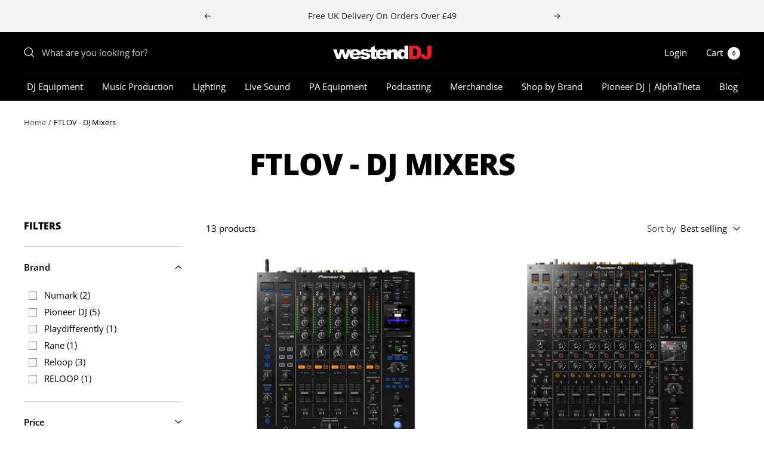

--- FILE ---
content_type: text/html; charset=utf-8
request_url: https://westenddj.co.uk/collections/ftlov-dj-mixers
body_size: 35289
content:
<!doctype html><html class="no-js" lang="en" dir="ltr">
  <head>
    <meta charset="utf-8">
    <meta name="viewport" content="width=device-width, initial-scale=1.0, height=device-height, minimum-scale=1.0, maximum-scale=1.0">
    <meta name="theme-color" content="#000000">

    <title>FTLOV - DJ Mixers</title><link rel="canonical" href="https://westenddj.co.uk/collections/ftlov-dj-mixers"><link rel="shortcut icon" href="//westenddj.co.uk/cdn/shop/files/Westend---favicon_96x96.png?v=1636984556" type="image/png"><link rel="preconnect" href="https://cdn.shopify.com">
    <link rel="dns-prefetch" href="https://productreviews.shopifycdn.com">
    <link rel="dns-prefetch" href="https://www.google-analytics.com"><link rel="preconnect" href="https://fonts.shopifycdn.com" crossorigin><link rel="preload" as="style" href="//westenddj.co.uk/cdn/shop/t/36/assets/theme.css?v=137264445051857695171748528057">
    <link rel="preload" as="script" href="//westenddj.co.uk/cdn/shop/t/36/assets/vendor.js?v=32643890569905814191711124308">
    <link rel="preload" as="script" href="//westenddj.co.uk/cdn/shop/t/36/assets/theme.js?v=52547376614176985631711124308">
    <link rel="preload" as="script" href="//westenddj.co.uk/cdn/shop/t/36/assets/brands-collection.js?v=152691891308337338491711124308"><meta property="og:type" content="website">
  <meta property="og:title" content="FTLOV - DJ Mixers"><meta property="og:image" content="http://westenddj.co.uk/cdn/shop/files/Westend-DJ---Social-Share-Image.jpg?v=1637236742">
  <meta property="og:image:secure_url" content="https://westenddj.co.uk/cdn/shop/files/Westend-DJ---Social-Share-Image.jpg?v=1637236742">
  <meta property="og:image:width" content="1200">
  <meta property="og:image:height" content="628"><meta property="og:url" content="https://westenddj.co.uk/collections/ftlov-dj-mixers">
<meta property="og:site_name" content="Westend DJ"><meta name="twitter:card" content="summary"><meta name="twitter:title" content="FTLOV - DJ Mixers">
  <meta name="twitter:description" content=""><meta name="twitter:image" content="https://westenddj.co.uk/cdn/shop/files/Westend-DJ---Social-Share-Image_1200x1200_crop_center.jpg?v=1637236742">
  <meta name="twitter:image:alt" content="">
    


  <script type="application/ld+json">
  {
    "@context": "https://schema.org",
    "@type": "BreadcrumbList",
  "itemListElement": [{
      "@type": "ListItem",
      "position": 1,
      "name": "Home",
      "item": "https://westenddj.co.uk"
    },{
          "@type": "ListItem",
          "position": 2,
          "name": "FTLOV - DJ Mixers",
          "item": "https://westenddj.co.uk/collections/ftlov-dj-mixers"
        }]
  }
  </script>


    <link rel="preload" href="//westenddj.co.uk/cdn/fonts/open_sans/opensans_n8.8397a8153d7172f9fd2b668340b216c70cae90a5.woff2" as="font" type="font/woff2" crossorigin><link rel="preload" href="//westenddj.co.uk/cdn/fonts/open_sans/opensans_n4.c32e4d4eca5273f6d4ee95ddf54b5bbb75fc9b61.woff2" as="font" type="font/woff2" crossorigin><style>
  /* Typography (heading) */
  @font-face {
  font-family: "Open Sans";
  font-weight: 800;
  font-style: normal;
  font-display: swap;
  src: url("//westenddj.co.uk/cdn/fonts/open_sans/opensans_n8.8397a8153d7172f9fd2b668340b216c70cae90a5.woff2") format("woff2"),
       url("//westenddj.co.uk/cdn/fonts/open_sans/opensans_n8.e6b8c8da9a85739da8727944118b210848d95f08.woff") format("woff");
}

@font-face {
  font-family: "Open Sans";
  font-weight: 800;
  font-style: italic;
  font-display: swap;
  src: url("//westenddj.co.uk/cdn/fonts/open_sans/opensans_i8.677319af1852e587858f0d12fe49bfe640a8e14c.woff2") format("woff2"),
       url("//westenddj.co.uk/cdn/fonts/open_sans/opensans_i8.77fafba30cfcb72e4c6963135ff055209eecce0f.woff") format("woff");
}

/* Typography (body) */
  @font-face {
  font-family: "Open Sans";
  font-weight: 400;
  font-style: normal;
  font-display: swap;
  src: url("//westenddj.co.uk/cdn/fonts/open_sans/opensans_n4.c32e4d4eca5273f6d4ee95ddf54b5bbb75fc9b61.woff2") format("woff2"),
       url("//westenddj.co.uk/cdn/fonts/open_sans/opensans_n4.5f3406f8d94162b37bfa232b486ac93ee892406d.woff") format("woff");
}

@font-face {
  font-family: "Open Sans";
  font-weight: 400;
  font-style: italic;
  font-display: swap;
  src: url("//westenddj.co.uk/cdn/fonts/open_sans/opensans_i4.6f1d45f7a46916cc95c694aab32ecbf7509cbf33.woff2") format("woff2"),
       url("//westenddj.co.uk/cdn/fonts/open_sans/opensans_i4.4efaa52d5a57aa9a57c1556cc2b7465d18839daa.woff") format("woff");
}

@font-face {
  font-family: "Open Sans";
  font-weight: 600;
  font-style: normal;
  font-display: swap;
  src: url("//westenddj.co.uk/cdn/fonts/open_sans/opensans_n6.15aeff3c913c3fe570c19cdfeed14ce10d09fb08.woff2") format("woff2"),
       url("//westenddj.co.uk/cdn/fonts/open_sans/opensans_n6.14bef14c75f8837a87f70ce22013cb146ee3e9f3.woff") format("woff");
}

@font-face {
  font-family: "Open Sans";
  font-weight: 600;
  font-style: italic;
  font-display: swap;
  src: url("//westenddj.co.uk/cdn/fonts/open_sans/opensans_i6.828bbc1b99433eacd7d50c9f0c1bfe16f27b89a3.woff2") format("woff2"),
       url("//westenddj.co.uk/cdn/fonts/open_sans/opensans_i6.a79e1402e2bbd56b8069014f43ff9c422c30d057.woff") format("woff");
}

:root {--heading-color: 0, 0, 0;
    --text-color: 0, 0, 0;
    --background: 255, 255, 255;
    --secondary-background: 247, 248, 253;
    --border-color: 217, 217, 217;
    --border-color-darker: 153, 153, 153;
    --success-color: 0, 0, 0;
    --success-background: 204, 204, 204;
    --error-color: 222, 42, 42;
    --error-background: 253, 240, 240;
    --primary-button-background: 255, 24, 34;
    --primary-button-text-color: 0, 0, 0;
    --secondary-button-background: 0, 0, 0;
    --secondary-button-text-color: 255, 255, 255;
    --product-star-rating: 255, 24, 34;
    --product-on-sale-accent: 0, 0, 0;
    --product-sold-out-accent: 255, 150, 69;
    --product-custom-label-background: 64, 93, 230;
    --product-custom-label-text-color: 255, 255, 255;
    --product-custom-label-2-background: 255, 24, 34;
    --product-custom-label-2-text-color: 255, 255, 255;
    --product-low-stock-text-color: 214, 214, 214;
    --product-in-stock-text-color: 0, 0, 0;
    --loading-bar-background: 0, 0, 0;

    /* We duplicate some "base" colors as root colors, which is useful to use on drawer elements or popover without. Those should not be overridden to avoid issues */
    --root-heading-color: 0, 0, 0;
    --root-text-color: 0, 0, 0;
    --root-background: 255, 255, 255;
    --root-border-color: 217, 217, 217;
    --root-primary-button-background: 255, 24, 34;
    --root-primary-button-text-color: 0, 0, 0;

    --base-font-size: 15px;
    --heading-font-family: "Open Sans", sans-serif;
    --heading-font-weight: 800;
    --heading-font-style: normal;
    --heading-text-transform: uppercase;
    --text-font-family: "Open Sans", sans-serif;
    --text-font-weight: 400;
    --text-font-style: normal;
    --text-font-bold-weight: 600;

    /* Typography (font size) */
    --heading-xxsmall-font-size: 10px;
    --heading-xsmall-font-size: 10px;
    --heading-small-font-size: 11px;
    --heading-large-font-size: 32px;
    --heading-h1-font-size: 32px;
    --heading-h2-font-size: 28px;
    --heading-h3-font-size: 26px;
    --heading-h4-font-size: 22px;
    --heading-h5-font-size: 18px;
    --heading-h6-font-size: 16px;

    /* Control the look and feel of the theme by changing radius of various elements */
    --button-border-radius: 30px;
    --block-border-radius: 0px;
    --block-border-radius-reduced: 0px;
    --color-swatch-border-radius: 0px;

    /* Button size */
    --button-height: 48px;
    --button-small-height: 40px;

    /* Form related */
    --form-input-field-height: 48px;
    --form-input-gap: 16px;
    --form-submit-margin: 24px;

    /* Product listing related variables */
    --product-list-block-spacing: 32px;

    /* Video related */
    --play-button-background: 255, 255, 255;
    --play-button-arrow: 0, 0, 0;

    /* RTL support */
    --transform-logical-flip: 1;
    --transform-origin-start: left;
    --transform-origin-end: right;

    /* Other */
    --zoom-cursor-svg-url: url(//westenddj.co.uk/cdn/shop/t/36/assets/zoom-cursor.svg?v=149986077658396096291711124308);
    --arrow-right-svg-url: url(//westenddj.co.uk/cdn/shop/t/36/assets/arrow-right.svg?v=70871338000329279091711124308);
    --arrow-left-svg-url: url(//westenddj.co.uk/cdn/shop/t/36/assets/arrow-left.svg?v=176537643540911574551711124308);

    /* Some useful variables that we can reuse in our CSS. Some explanation are needed for some of them:
       - container-max-width-minus-gutters: represents the container max width without the edge gutters
       - container-outer-width: considering the screen width, represent all the space outside the container
       - container-outer-margin: same as container-outer-width but get set to 0 inside a container
       - container-inner-width: the effective space inside the container (minus gutters)
       - grid-column-width: represents the width of a single column of the grid
       - vertical-breather: this is a variable that defines the global "spacing" between sections, and inside the section
                            to create some "breath" and minimum spacing
     */
    --container-max-width: 1600px;
    --container-gutter: 24px;
    --container-max-width-minus-gutters: calc(var(--container-max-width) - (var(--container-gutter)) * 2);
    --container-outer-width: max(calc((100vw - var(--container-max-width-minus-gutters)) / 2), var(--container-gutter));
    --container-outer-margin: var(--container-outer-width);
    --container-inner-width: calc(100vw - var(--container-outer-width) * 2);

    --grid-column-count: 10;
    --grid-gap: 24px;
    --grid-column-width: calc((100vw - var(--container-outer-width) * 2 - var(--grid-gap) * (var(--grid-column-count) - 1)) / var(--grid-column-count));

    --vertical-breather: 48px;
    --vertical-breather-tight: 48px;

    /* Shopify related variables */
    --payment-terms-background-color: #ffffff;
  }

  @media screen and (min-width: 741px) {
    :root {
      --container-gutter: 40px;
      --grid-column-count: 20;
      --vertical-breather: 64px;
      --vertical-breather-tight: 64px;

      /* Typography (font size) */
      --heading-xsmall-font-size: 11px;
      --heading-small-font-size: 12px;
      --heading-large-font-size: 48px;
      --heading-h1-font-size: 48px;
      --heading-h2-font-size: 36px;
      --heading-h3-font-size: 30px;
      --heading-h4-font-size: 22px;
      --heading-h5-font-size: 18px;
      --heading-h6-font-size: 16px;

      /* Form related */
      --form-input-field-height: 52px;
      --form-submit-margin: 32px;

      /* Button size */
      --button-height: 52px;
      --button-small-height: 44px;
    }
  }

  @media screen and (min-width: 1200px) {
    :root {
      --vertical-breather: 80px;
      --vertical-breather-tight: 64px;
      --product-list-block-spacing: 48px;

      /* Typography */
      --heading-large-font-size: 58px;
      --heading-h1-font-size: 50px;
      --heading-h2-font-size: 44px;
      --heading-h3-font-size: 32px;
      --heading-h4-font-size: 26px;
      --heading-h5-font-size: 22px;
      --heading-h6-font-size: 16px;
    }
  }

  @media screen and (min-width: 1600px) {
    :root {
      --vertical-breather: 90px;
      --vertical-breather-tight: 64px;
    }
  }
</style>
    <script>
  // This allows to expose several variables to the global scope, to be used in scripts
  window.themeVariables = {
    settings: {
      direction: "ltr",
      pageType: "collection",
      cartCount: 0,
      moneyFormat: "£{{amount}}",
      moneyWithCurrencyFormat: "£{{amount}} GBP",
      showVendor: false,
      discountMode: "saving",
      currencyCodeEnabled: false,
      searchMode: "product,article,collection",
      searchUnavailableProducts: "last",
      cartType: "message",
      cartCurrency: "GBP",
      mobileZoomFactor: 2.5
    },

    routes: {
      host: "westenddj.co.uk",
      rootUrl: "\/",
      rootUrlWithoutSlash: '',
      cartUrl: "\/cart",
      cartAddUrl: "\/cart\/add",
      cartChangeUrl: "\/cart\/change",
      searchUrl: "\/search",
      predictiveSearchUrl: "\/search\/suggest",
      productRecommendationsUrl: "\/recommendations\/products"
    },

    strings: {
      accessibilityDelete: "Delete",
      accessibilityClose: "Close",
      collectionSoldOut: "Sold out",
      collectionDiscount: "Save @savings@",
      productSalePrice: "Sale price",
      productRegularPrice: "Regular price",
      productFormUnavailable: "Unavailable",
      productFormSoldOut: "Sold out",
      productFormPreOrder: "Pre-order",
      productFormAddToCart: "Add to cart",
      searchNoResults: "No results could be found.",
      searchNewSearch: "New search",
      searchProducts: "Products",
      searchArticles: "Journal",
      searchPages: "Pages",
      searchCollections: "Collections",
      cartViewCart: "View cart",
      cartItemAdded: "Item added to your cart!",
      cartItemAddedShort: "Added to your cart!",
      cartAddOrderNote: "Add order note",
      cartEditOrderNote: "Edit order note",
      shippingEstimatorNoResults: "Sorry, we do not ship to your address.",
      shippingEstimatorOneResult: "There is one shipping rate for your address:",
      shippingEstimatorMultipleResults: "There are several shipping rates for your address:",
      shippingEstimatorError: "One or more error occurred while retrieving shipping rates:"
    },

    libs: {
      flickity: "\/\/westenddj.co.uk\/cdn\/shop\/t\/36\/assets\/flickity.js?v=7371222024733052561711124308",
      photoswipe: "\/\/westenddj.co.uk\/cdn\/shop\/t\/36\/assets\/photoswipe.js?v=132268647426145925301711124308",
      qrCode: "\/\/westenddj.co.uk\/cdn\/shopifycloud\/storefront\/assets\/themes_support\/vendor\/qrcode-3f2b403b.js"
    },

    breakpoints: {
      phone: 'screen and (max-width: 740px)',
      tablet: 'screen and (min-width: 741px) and (max-width: 999px)',
      tabletAndUp: 'screen and (min-width: 741px)',
      pocket: 'screen and (max-width: 999px)',
      lap: 'screen and (min-width: 1000px) and (max-width: 1199px)',
      lapAndUp: 'screen and (min-width: 1000px)',
      desktop: 'screen and (min-width: 1200px)',
      wide: 'screen and (min-width: 1400px)'
    }
  };

  window.addEventListener('pageshow', async () => {
    const cartContent = await (await fetch(`${window.themeVariables.routes.cartUrl}.js`, {cache: 'reload'})).json();
    document.documentElement.dispatchEvent(new CustomEvent('cart:refresh', {detail: {cart: cartContent}}));
  });

  if ('noModule' in HTMLScriptElement.prototype) {
    // Old browsers (like IE) that does not support module will be considered as if not executing JS at all
    document.documentElement.className = document.documentElement.className.replace('no-js', 'js');

    requestAnimationFrame(() => {
      const viewportHeight = (window.visualViewport ? window.visualViewport.height : document.documentElement.clientHeight);
      document.documentElement.style.setProperty('--window-height',viewportHeight + 'px');
    });
  }</script>

    <link rel="stylesheet" href="//westenddj.co.uk/cdn/shop/t/36/assets/theme.css?v=137264445051857695171748528057">
    <link rel="stylesheet" href="//westenddj.co.uk/cdn/shop/t/36/assets/bundle-styles.css?v=110792782731373509551711124308">

    <script src="//westenddj.co.uk/cdn/shop/t/36/assets/vendor.js?v=32643890569905814191711124308" defer></script>
    <script src="//westenddj.co.uk/cdn/shop/t/36/assets/theme.js?v=52547376614176985631711124308" defer></script>
    <script src="//westenddj.co.uk/cdn/shop/t/36/assets/custom.js?v=167639537848865775061711124308" defer></script>

    <script>window.performance && window.performance.mark && window.performance.mark('shopify.content_for_header.start');</script><meta name="google-site-verification" content="BVRUKgjjsGce-WwkyjshdVgJeLRkQz69e-yAI_KNgp4">
<meta name="facebook-domain-verification" content="94lrlkbcnoz5mgdbcrin7ho9zrgdep">
<meta id="shopify-digital-wallet" name="shopify-digital-wallet" content="/60289515734/digital_wallets/dialog">
<meta name="shopify-checkout-api-token" content="02a858589caba0777b15ee0cb4039f22">
<meta id="in-context-paypal-metadata" data-shop-id="60289515734" data-venmo-supported="false" data-environment="production" data-locale="en_US" data-paypal-v4="true" data-currency="GBP">
<link rel="alternate" type="application/atom+xml" title="Feed" href="/collections/ftlov-dj-mixers.atom" />
<link rel="alternate" type="application/json+oembed" href="https://westenddj.co.uk/collections/ftlov-dj-mixers.oembed">
<script async="async" src="/checkouts/internal/preloads.js?locale=en-GB"></script>
<script id="apple-pay-shop-capabilities" type="application/json">{"shopId":60289515734,"countryCode":"GB","currencyCode":"GBP","merchantCapabilities":["supports3DS"],"merchantId":"gid:\/\/shopify\/Shop\/60289515734","merchantName":"Westend DJ","requiredBillingContactFields":["postalAddress","email"],"requiredShippingContactFields":["postalAddress","email"],"shippingType":"shipping","supportedNetworks":["visa","maestro","masterCard","amex"],"total":{"type":"pending","label":"Westend DJ","amount":"1.00"},"shopifyPaymentsEnabled":true,"supportsSubscriptions":true}</script>
<script id="shopify-features" type="application/json">{"accessToken":"02a858589caba0777b15ee0cb4039f22","betas":["rich-media-storefront-analytics"],"domain":"westenddj.co.uk","predictiveSearch":true,"shopId":60289515734,"locale":"en"}</script>
<script>var Shopify = Shopify || {};
Shopify.shop = "westend-dj.myshopify.com";
Shopify.locale = "en";
Shopify.currency = {"active":"GBP","rate":"1.0"};
Shopify.country = "GB";
Shopify.theme = {"name":"Live - WestendDJ - Focal 11.1.0","id":141237485782,"schema_name":"Focal","schema_version":"11.1.0","theme_store_id":714,"role":"main"};
Shopify.theme.handle = "null";
Shopify.theme.style = {"id":null,"handle":null};
Shopify.cdnHost = "westenddj.co.uk/cdn";
Shopify.routes = Shopify.routes || {};
Shopify.routes.root = "/";</script>
<script type="module">!function(o){(o.Shopify=o.Shopify||{}).modules=!0}(window);</script>
<script>!function(o){function n(){var o=[];function n(){o.push(Array.prototype.slice.apply(arguments))}return n.q=o,n}var t=o.Shopify=o.Shopify||{};t.loadFeatures=n(),t.autoloadFeatures=n()}(window);</script>
<script id="shop-js-analytics" type="application/json">{"pageType":"collection"}</script>
<script defer="defer" async type="module" src="//westenddj.co.uk/cdn/shopifycloud/shop-js/modules/v2/client.init-shop-cart-sync_BT-GjEfc.en.esm.js"></script>
<script defer="defer" async type="module" src="//westenddj.co.uk/cdn/shopifycloud/shop-js/modules/v2/chunk.common_D58fp_Oc.esm.js"></script>
<script defer="defer" async type="module" src="//westenddj.co.uk/cdn/shopifycloud/shop-js/modules/v2/chunk.modal_xMitdFEc.esm.js"></script>
<script type="module">
  await import("//westenddj.co.uk/cdn/shopifycloud/shop-js/modules/v2/client.init-shop-cart-sync_BT-GjEfc.en.esm.js");
await import("//westenddj.co.uk/cdn/shopifycloud/shop-js/modules/v2/chunk.common_D58fp_Oc.esm.js");
await import("//westenddj.co.uk/cdn/shopifycloud/shop-js/modules/v2/chunk.modal_xMitdFEc.esm.js");

  window.Shopify.SignInWithShop?.initShopCartSync?.({"fedCMEnabled":true,"windoidEnabled":true});

</script>
<script>(function() {
  var isLoaded = false;
  function asyncLoad() {
    if (isLoaded) return;
    isLoaded = true;
    var urls = ["https:\/\/ecommplugins-scripts.trustpilot.com\/v2.1\/js\/header.min.js?settings=eyJrZXkiOiJaS3lHbDJHU0ZVVUs4MDdmIiwicyI6Im5vbmUifQ==\u0026v=2.5\u0026shop=westend-dj.myshopify.com","https:\/\/ecommplugins-trustboxsettings.trustpilot.com\/westend-dj.myshopify.com.js?settings=1711359702054\u0026shop=westend-dj.myshopify.com","https:\/\/widget.trustpilot.com\/bootstrap\/v5\/tp.widget.sync.bootstrap.min.js?shop=westend-dj.myshopify.com","https:\/\/widget.trustpilot.com\/bootstrap\/v5\/tp.widget.sync.bootstrap.min.js?shop=westend-dj.myshopify.com","https:\/\/static.klaviyo.com\/onsite\/js\/klaviyo.js?company_id=WPBTbY\u0026shop=westend-dj.myshopify.com","\/\/cdn.shopify.com\/proxy\/48ef1ac70084e6825cfc6302c2a947611de1274f9beb3bf6ebc70ea9ca366750\/api.goaffpro.com\/loader.js?shop=westend-dj.myshopify.com\u0026sp-cache-control=cHVibGljLCBtYXgtYWdlPTkwMA"];
    for (var i = 0; i < urls.length; i++) {
      var s = document.createElement('script');
      s.type = 'text/javascript';
      s.async = true;
      s.src = urls[i];
      var x = document.getElementsByTagName('script')[0];
      x.parentNode.insertBefore(s, x);
    }
  };
  if(window.attachEvent) {
    window.attachEvent('onload', asyncLoad);
  } else {
    window.addEventListener('load', asyncLoad, false);
  }
})();</script>
<script id="__st">var __st={"a":60289515734,"offset":0,"reqid":"c64ac603-6062-44ba-b844-07f78771de6b-1769331577","pageurl":"westenddj.co.uk\/collections\/ftlov-dj-mixers","u":"4391418a05e4","p":"collection","rtyp":"collection","rid":435327762646};</script>
<script>window.ShopifyPaypalV4VisibilityTracking = true;</script>
<script id="captcha-bootstrap">!function(){'use strict';const t='contact',e='account',n='new_comment',o=[[t,t],['blogs',n],['comments',n],[t,'customer']],c=[[e,'customer_login'],[e,'guest_login'],[e,'recover_customer_password'],[e,'create_customer']],r=t=>t.map((([t,e])=>`form[action*='/${t}']:not([data-nocaptcha='true']) input[name='form_type'][value='${e}']`)).join(','),a=t=>()=>t?[...document.querySelectorAll(t)].map((t=>t.form)):[];function s(){const t=[...o],e=r(t);return a(e)}const i='password',u='form_key',d=['recaptcha-v3-token','g-recaptcha-response','h-captcha-response',i],f=()=>{try{return window.sessionStorage}catch{return}},m='__shopify_v',_=t=>t.elements[u];function p(t,e,n=!1){try{const o=window.sessionStorage,c=JSON.parse(o.getItem(e)),{data:r}=function(t){const{data:e,action:n}=t;return t[m]||n?{data:e,action:n}:{data:t,action:n}}(c);for(const[e,n]of Object.entries(r))t.elements[e]&&(t.elements[e].value=n);n&&o.removeItem(e)}catch(o){console.error('form repopulation failed',{error:o})}}const l='form_type',E='cptcha';function T(t){t.dataset[E]=!0}const w=window,h=w.document,L='Shopify',v='ce_forms',y='captcha';let A=!1;((t,e)=>{const n=(g='f06e6c50-85a8-45c8-87d0-21a2b65856fe',I='https://cdn.shopify.com/shopifycloud/storefront-forms-hcaptcha/ce_storefront_forms_captcha_hcaptcha.v1.5.2.iife.js',D={infoText:'Protected by hCaptcha',privacyText:'Privacy',termsText:'Terms'},(t,e,n)=>{const o=w[L][v],c=o.bindForm;if(c)return c(t,g,e,D).then(n);var r;o.q.push([[t,g,e,D],n]),r=I,A||(h.body.append(Object.assign(h.createElement('script'),{id:'captcha-provider',async:!0,src:r})),A=!0)});var g,I,D;w[L]=w[L]||{},w[L][v]=w[L][v]||{},w[L][v].q=[],w[L][y]=w[L][y]||{},w[L][y].protect=function(t,e){n(t,void 0,e),T(t)},Object.freeze(w[L][y]),function(t,e,n,w,h,L){const[v,y,A,g]=function(t,e,n){const i=e?o:[],u=t?c:[],d=[...i,...u],f=r(d),m=r(i),_=r(d.filter((([t,e])=>n.includes(e))));return[a(f),a(m),a(_),s()]}(w,h,L),I=t=>{const e=t.target;return e instanceof HTMLFormElement?e:e&&e.form},D=t=>v().includes(t);t.addEventListener('submit',(t=>{const e=I(t);if(!e)return;const n=D(e)&&!e.dataset.hcaptchaBound&&!e.dataset.recaptchaBound,o=_(e),c=g().includes(e)&&(!o||!o.value);(n||c)&&t.preventDefault(),c&&!n&&(function(t){try{if(!f())return;!function(t){const e=f();if(!e)return;const n=_(t);if(!n)return;const o=n.value;o&&e.removeItem(o)}(t);const e=Array.from(Array(32),(()=>Math.random().toString(36)[2])).join('');!function(t,e){_(t)||t.append(Object.assign(document.createElement('input'),{type:'hidden',name:u})),t.elements[u].value=e}(t,e),function(t,e){const n=f();if(!n)return;const o=[...t.querySelectorAll(`input[type='${i}']`)].map((({name:t})=>t)),c=[...d,...o],r={};for(const[a,s]of new FormData(t).entries())c.includes(a)||(r[a]=s);n.setItem(e,JSON.stringify({[m]:1,action:t.action,data:r}))}(t,e)}catch(e){console.error('failed to persist form',e)}}(e),e.submit())}));const S=(t,e)=>{t&&!t.dataset[E]&&(n(t,e.some((e=>e===t))),T(t))};for(const o of['focusin','change'])t.addEventListener(o,(t=>{const e=I(t);D(e)&&S(e,y())}));const B=e.get('form_key'),M=e.get(l),P=B&&M;t.addEventListener('DOMContentLoaded',(()=>{const t=y();if(P)for(const e of t)e.elements[l].value===M&&p(e,B);[...new Set([...A(),...v().filter((t=>'true'===t.dataset.shopifyCaptcha))])].forEach((e=>S(e,t)))}))}(h,new URLSearchParams(w.location.search),n,t,e,['guest_login'])})(!0,!0)}();</script>
<script integrity="sha256-4kQ18oKyAcykRKYeNunJcIwy7WH5gtpwJnB7kiuLZ1E=" data-source-attribution="shopify.loadfeatures" defer="defer" src="//westenddj.co.uk/cdn/shopifycloud/storefront/assets/storefront/load_feature-a0a9edcb.js" crossorigin="anonymous"></script>
<script data-source-attribution="shopify.dynamic_checkout.dynamic.init">var Shopify=Shopify||{};Shopify.PaymentButton=Shopify.PaymentButton||{isStorefrontPortableWallets:!0,init:function(){window.Shopify.PaymentButton.init=function(){};var t=document.createElement("script");t.src="https://westenddj.co.uk/cdn/shopifycloud/portable-wallets/latest/portable-wallets.en.js",t.type="module",document.head.appendChild(t)}};
</script>
<script data-source-attribution="shopify.dynamic_checkout.buyer_consent">
  function portableWalletsHideBuyerConsent(e){var t=document.getElementById("shopify-buyer-consent"),n=document.getElementById("shopify-subscription-policy-button");t&&n&&(t.classList.add("hidden"),t.setAttribute("aria-hidden","true"),n.removeEventListener("click",e))}function portableWalletsShowBuyerConsent(e){var t=document.getElementById("shopify-buyer-consent"),n=document.getElementById("shopify-subscription-policy-button");t&&n&&(t.classList.remove("hidden"),t.removeAttribute("aria-hidden"),n.addEventListener("click",e))}window.Shopify?.PaymentButton&&(window.Shopify.PaymentButton.hideBuyerConsent=portableWalletsHideBuyerConsent,window.Shopify.PaymentButton.showBuyerConsent=portableWalletsShowBuyerConsent);
</script>
<script data-source-attribution="shopify.dynamic_checkout.cart.bootstrap">document.addEventListener("DOMContentLoaded",(function(){function t(){return document.querySelector("shopify-accelerated-checkout-cart, shopify-accelerated-checkout")}if(t())Shopify.PaymentButton.init();else{new MutationObserver((function(e,n){t()&&(Shopify.PaymentButton.init(),n.disconnect())})).observe(document.body,{childList:!0,subtree:!0})}}));
</script>
<script id='scb4127' type='text/javascript' async='' src='https://westenddj.co.uk/cdn/shopifycloud/privacy-banner/storefront-banner.js'></script><link id="shopify-accelerated-checkout-styles" rel="stylesheet" media="screen" href="https://westenddj.co.uk/cdn/shopifycloud/portable-wallets/latest/accelerated-checkout-backwards-compat.css" crossorigin="anonymous">
<style id="shopify-accelerated-checkout-cart">
        #shopify-buyer-consent {
  margin-top: 1em;
  display: inline-block;
  width: 100%;
}

#shopify-buyer-consent.hidden {
  display: none;
}

#shopify-subscription-policy-button {
  background: none;
  border: none;
  padding: 0;
  text-decoration: underline;
  font-size: inherit;
  cursor: pointer;
}

#shopify-subscription-policy-button::before {
  box-shadow: none;
}

      </style>

<script>window.performance && window.performance.mark && window.performance.mark('shopify.content_for_header.end');</script>

    

    
  <!-- BEGIN app block: shopify://apps/klaviyo-email-marketing-sms/blocks/klaviyo-onsite-embed/2632fe16-c075-4321-a88b-50b567f42507 -->












  <script async src="https://static.klaviyo.com/onsite/js/RCrm45/klaviyo.js?company_id=RCrm45"></script>
  <script>!function(){if(!window.klaviyo){window._klOnsite=window._klOnsite||[];try{window.klaviyo=new Proxy({},{get:function(n,i){return"push"===i?function(){var n;(n=window._klOnsite).push.apply(n,arguments)}:function(){for(var n=arguments.length,o=new Array(n),w=0;w<n;w++)o[w]=arguments[w];var t="function"==typeof o[o.length-1]?o.pop():void 0,e=new Promise((function(n){window._klOnsite.push([i].concat(o,[function(i){t&&t(i),n(i)}]))}));return e}}})}catch(n){window.klaviyo=window.klaviyo||[],window.klaviyo.push=function(){var n;(n=window._klOnsite).push.apply(n,arguments)}}}}();</script>

  




  <script>
    window.klaviyoReviewsProductDesignMode = false
  </script>







<!-- END app block --><link href="https://monorail-edge.shopifysvc.com" rel="dns-prefetch">
<script>(function(){if ("sendBeacon" in navigator && "performance" in window) {try {var session_token_from_headers = performance.getEntriesByType('navigation')[0].serverTiming.find(x => x.name == '_s').description;} catch {var session_token_from_headers = undefined;}var session_cookie_matches = document.cookie.match(/_shopify_s=([^;]*)/);var session_token_from_cookie = session_cookie_matches && session_cookie_matches.length === 2 ? session_cookie_matches[1] : "";var session_token = session_token_from_headers || session_token_from_cookie || "";function handle_abandonment_event(e) {var entries = performance.getEntries().filter(function(entry) {return /monorail-edge.shopifysvc.com/.test(entry.name);});if (!window.abandonment_tracked && entries.length === 0) {window.abandonment_tracked = true;var currentMs = Date.now();var navigation_start = performance.timing.navigationStart;var payload = {shop_id: 60289515734,url: window.location.href,navigation_start,duration: currentMs - navigation_start,session_token,page_type: "collection"};window.navigator.sendBeacon("https://monorail-edge.shopifysvc.com/v1/produce", JSON.stringify({schema_id: "online_store_buyer_site_abandonment/1.1",payload: payload,metadata: {event_created_at_ms: currentMs,event_sent_at_ms: currentMs}}));}}window.addEventListener('pagehide', handle_abandonment_event);}}());</script>
<script id="web-pixels-manager-setup">(function e(e,d,r,n,o){if(void 0===o&&(o={}),!Boolean(null===(a=null===(i=window.Shopify)||void 0===i?void 0:i.analytics)||void 0===a?void 0:a.replayQueue)){var i,a;window.Shopify=window.Shopify||{};var t=window.Shopify;t.analytics=t.analytics||{};var s=t.analytics;s.replayQueue=[],s.publish=function(e,d,r){return s.replayQueue.push([e,d,r]),!0};try{self.performance.mark("wpm:start")}catch(e){}var l=function(){var e={modern:/Edge?\/(1{2}[4-9]|1[2-9]\d|[2-9]\d{2}|\d{4,})\.\d+(\.\d+|)|Firefox\/(1{2}[4-9]|1[2-9]\d|[2-9]\d{2}|\d{4,})\.\d+(\.\d+|)|Chrom(ium|e)\/(9{2}|\d{3,})\.\d+(\.\d+|)|(Maci|X1{2}).+ Version\/(15\.\d+|(1[6-9]|[2-9]\d|\d{3,})\.\d+)([,.]\d+|)( \(\w+\)|)( Mobile\/\w+|) Safari\/|Chrome.+OPR\/(9{2}|\d{3,})\.\d+\.\d+|(CPU[ +]OS|iPhone[ +]OS|CPU[ +]iPhone|CPU IPhone OS|CPU iPad OS)[ +]+(15[._]\d+|(1[6-9]|[2-9]\d|\d{3,})[._]\d+)([._]\d+|)|Android:?[ /-](13[3-9]|1[4-9]\d|[2-9]\d{2}|\d{4,})(\.\d+|)(\.\d+|)|Android.+Firefox\/(13[5-9]|1[4-9]\d|[2-9]\d{2}|\d{4,})\.\d+(\.\d+|)|Android.+Chrom(ium|e)\/(13[3-9]|1[4-9]\d|[2-9]\d{2}|\d{4,})\.\d+(\.\d+|)|SamsungBrowser\/([2-9]\d|\d{3,})\.\d+/,legacy:/Edge?\/(1[6-9]|[2-9]\d|\d{3,})\.\d+(\.\d+|)|Firefox\/(5[4-9]|[6-9]\d|\d{3,})\.\d+(\.\d+|)|Chrom(ium|e)\/(5[1-9]|[6-9]\d|\d{3,})\.\d+(\.\d+|)([\d.]+$|.*Safari\/(?![\d.]+ Edge\/[\d.]+$))|(Maci|X1{2}).+ Version\/(10\.\d+|(1[1-9]|[2-9]\d|\d{3,})\.\d+)([,.]\d+|)( \(\w+\)|)( Mobile\/\w+|) Safari\/|Chrome.+OPR\/(3[89]|[4-9]\d|\d{3,})\.\d+\.\d+|(CPU[ +]OS|iPhone[ +]OS|CPU[ +]iPhone|CPU IPhone OS|CPU iPad OS)[ +]+(10[._]\d+|(1[1-9]|[2-9]\d|\d{3,})[._]\d+)([._]\d+|)|Android:?[ /-](13[3-9]|1[4-9]\d|[2-9]\d{2}|\d{4,})(\.\d+|)(\.\d+|)|Mobile Safari.+OPR\/([89]\d|\d{3,})\.\d+\.\d+|Android.+Firefox\/(13[5-9]|1[4-9]\d|[2-9]\d{2}|\d{4,})\.\d+(\.\d+|)|Android.+Chrom(ium|e)\/(13[3-9]|1[4-9]\d|[2-9]\d{2}|\d{4,})\.\d+(\.\d+|)|Android.+(UC? ?Browser|UCWEB|U3)[ /]?(15\.([5-9]|\d{2,})|(1[6-9]|[2-9]\d|\d{3,})\.\d+)\.\d+|SamsungBrowser\/(5\.\d+|([6-9]|\d{2,})\.\d+)|Android.+MQ{2}Browser\/(14(\.(9|\d{2,})|)|(1[5-9]|[2-9]\d|\d{3,})(\.\d+|))(\.\d+|)|K[Aa][Ii]OS\/(3\.\d+|([4-9]|\d{2,})\.\d+)(\.\d+|)/},d=e.modern,r=e.legacy,n=navigator.userAgent;return n.match(d)?"modern":n.match(r)?"legacy":"unknown"}(),u="modern"===l?"modern":"legacy",c=(null!=n?n:{modern:"",legacy:""})[u],f=function(e){return[e.baseUrl,"/wpm","/b",e.hashVersion,"modern"===e.buildTarget?"m":"l",".js"].join("")}({baseUrl:d,hashVersion:r,buildTarget:u}),m=function(e){var d=e.version,r=e.bundleTarget,n=e.surface,o=e.pageUrl,i=e.monorailEndpoint;return{emit:function(e){var a=e.status,t=e.errorMsg,s=(new Date).getTime(),l=JSON.stringify({metadata:{event_sent_at_ms:s},events:[{schema_id:"web_pixels_manager_load/3.1",payload:{version:d,bundle_target:r,page_url:o,status:a,surface:n,error_msg:t},metadata:{event_created_at_ms:s}}]});if(!i)return console&&console.warn&&console.warn("[Web Pixels Manager] No Monorail endpoint provided, skipping logging."),!1;try{return self.navigator.sendBeacon.bind(self.navigator)(i,l)}catch(e){}var u=new XMLHttpRequest;try{return u.open("POST",i,!0),u.setRequestHeader("Content-Type","text/plain"),u.send(l),!0}catch(e){return console&&console.warn&&console.warn("[Web Pixels Manager] Got an unhandled error while logging to Monorail."),!1}}}}({version:r,bundleTarget:l,surface:e.surface,pageUrl:self.location.href,monorailEndpoint:e.monorailEndpoint});try{o.browserTarget=l,function(e){var d=e.src,r=e.async,n=void 0===r||r,o=e.onload,i=e.onerror,a=e.sri,t=e.scriptDataAttributes,s=void 0===t?{}:t,l=document.createElement("script"),u=document.querySelector("head"),c=document.querySelector("body");if(l.async=n,l.src=d,a&&(l.integrity=a,l.crossOrigin="anonymous"),s)for(var f in s)if(Object.prototype.hasOwnProperty.call(s,f))try{l.dataset[f]=s[f]}catch(e){}if(o&&l.addEventListener("load",o),i&&l.addEventListener("error",i),u)u.appendChild(l);else{if(!c)throw new Error("Did not find a head or body element to append the script");c.appendChild(l)}}({src:f,async:!0,onload:function(){if(!function(){var e,d;return Boolean(null===(d=null===(e=window.Shopify)||void 0===e?void 0:e.analytics)||void 0===d?void 0:d.initialized)}()){var d=window.webPixelsManager.init(e)||void 0;if(d){var r=window.Shopify.analytics;r.replayQueue.forEach((function(e){var r=e[0],n=e[1],o=e[2];d.publishCustomEvent(r,n,o)})),r.replayQueue=[],r.publish=d.publishCustomEvent,r.visitor=d.visitor,r.initialized=!0}}},onerror:function(){return m.emit({status:"failed",errorMsg:"".concat(f," has failed to load")})},sri:function(e){var d=/^sha384-[A-Za-z0-9+/=]+$/;return"string"==typeof e&&d.test(e)}(c)?c:"",scriptDataAttributes:o}),m.emit({status:"loading"})}catch(e){m.emit({status:"failed",errorMsg:(null==e?void 0:e.message)||"Unknown error"})}}})({shopId: 60289515734,storefrontBaseUrl: "https://westenddj.co.uk",extensionsBaseUrl: "https://extensions.shopifycdn.com/cdn/shopifycloud/web-pixels-manager",monorailEndpoint: "https://monorail-edge.shopifysvc.com/unstable/produce_batch",surface: "storefront-renderer",enabledBetaFlags: ["2dca8a86"],webPixelsConfigList: [{"id":"1767866743","configuration":"{\"shop\":\"westend-dj.myshopify.com\",\"cookie_duration\":\"604800\"}","eventPayloadVersion":"v1","runtimeContext":"STRICT","scriptVersion":"a2e7513c3708f34b1f617d7ce88f9697","type":"APP","apiClientId":2744533,"privacyPurposes":["ANALYTICS","MARKETING"],"dataSharingAdjustments":{"protectedCustomerApprovalScopes":["read_customer_address","read_customer_email","read_customer_name","read_customer_personal_data","read_customer_phone"]}},{"id":"961872247","configuration":"{\"config\":\"{\\\"google_tag_ids\\\":[\\\"G-9QQWCBXB1Y\\\",\\\"GT-TNGQ7M32\\\"],\\\"target_country\\\":\\\"GB\\\",\\\"gtag_events\\\":[{\\\"type\\\":\\\"search\\\",\\\"action_label\\\":\\\"G-9QQWCBXB1Y\\\"},{\\\"type\\\":\\\"begin_checkout\\\",\\\"action_label\\\":\\\"G-9QQWCBXB1Y\\\"},{\\\"type\\\":\\\"view_item\\\",\\\"action_label\\\":[\\\"G-9QQWCBXB1Y\\\",\\\"MC-MC4VFJ5HDH\\\"]},{\\\"type\\\":\\\"purchase\\\",\\\"action_label\\\":[\\\"G-9QQWCBXB1Y\\\",\\\"MC-MC4VFJ5HDH\\\"]},{\\\"type\\\":\\\"page_view\\\",\\\"action_label\\\":[\\\"G-9QQWCBXB1Y\\\",\\\"MC-MC4VFJ5HDH\\\"]},{\\\"type\\\":\\\"add_payment_info\\\",\\\"action_label\\\":\\\"G-9QQWCBXB1Y\\\"},{\\\"type\\\":\\\"add_to_cart\\\",\\\"action_label\\\":\\\"G-9QQWCBXB1Y\\\"}],\\\"enable_monitoring_mode\\\":false}\"}","eventPayloadVersion":"v1","runtimeContext":"OPEN","scriptVersion":"b2a88bafab3e21179ed38636efcd8a93","type":"APP","apiClientId":1780363,"privacyPurposes":[],"dataSharingAdjustments":{"protectedCustomerApprovalScopes":["read_customer_address","read_customer_email","read_customer_name","read_customer_personal_data","read_customer_phone"]}},{"id":"168624342","configuration":"{\"pixel_id\":\"1183405043032188\",\"pixel_type\":\"facebook_pixel\",\"metaapp_system_user_token\":\"-\"}","eventPayloadVersion":"v1","runtimeContext":"OPEN","scriptVersion":"ca16bc87fe92b6042fbaa3acc2fbdaa6","type":"APP","apiClientId":2329312,"privacyPurposes":["ANALYTICS","MARKETING","SALE_OF_DATA"],"dataSharingAdjustments":{"protectedCustomerApprovalScopes":["read_customer_address","read_customer_email","read_customer_name","read_customer_personal_data","read_customer_phone"]}},{"id":"shopify-app-pixel","configuration":"{}","eventPayloadVersion":"v1","runtimeContext":"STRICT","scriptVersion":"0450","apiClientId":"shopify-pixel","type":"APP","privacyPurposes":["ANALYTICS","MARKETING"]},{"id":"shopify-custom-pixel","eventPayloadVersion":"v1","runtimeContext":"LAX","scriptVersion":"0450","apiClientId":"shopify-pixel","type":"CUSTOM","privacyPurposes":["ANALYTICS","MARKETING"]}],isMerchantRequest: false,initData: {"shop":{"name":"Westend DJ","paymentSettings":{"currencyCode":"GBP"},"myshopifyDomain":"westend-dj.myshopify.com","countryCode":"GB","storefrontUrl":"https:\/\/westenddj.co.uk"},"customer":null,"cart":null,"checkout":null,"productVariants":[],"purchasingCompany":null},},"https://westenddj.co.uk/cdn","fcfee988w5aeb613cpc8e4bc33m6693e112",{"modern":"","legacy":""},{"shopId":"60289515734","storefrontBaseUrl":"https:\/\/westenddj.co.uk","extensionBaseUrl":"https:\/\/extensions.shopifycdn.com\/cdn\/shopifycloud\/web-pixels-manager","surface":"storefront-renderer","enabledBetaFlags":"[\"2dca8a86\"]","isMerchantRequest":"false","hashVersion":"fcfee988w5aeb613cpc8e4bc33m6693e112","publish":"custom","events":"[[\"page_viewed\",{}],[\"collection_viewed\",{\"collection\":{\"id\":\"435327762646\",\"title\":\"FTLOV - DJ Mixers\",\"productVariants\":[{\"price\":{\"amount\":2359.0,\"currencyCode\":\"GBP\"},\"product\":{\"title\":\"Pioneer DJ DJM-A9 Professional DJ Mixer\",\"vendor\":\"Pioneer DJ\",\"id\":\"8229531353302\",\"untranslatedTitle\":\"Pioneer DJ DJM-A9 Professional DJ Mixer\",\"url\":\"\/products\/pioneer-dj-djm-a9\",\"type\":\"DJ Equipment\"},\"id\":\"44674849669334\",\"image\":{\"src\":\"\/\/westenddj.co.uk\/cdn\/shop\/products\/djm-a9-top-angle.png?v=1700694665\"},\"sku\":\"600009352\",\"title\":\"Default Title\",\"untranslatedTitle\":\"Default Title\"},{\"price\":{\"amount\":3039.0,\"currencyCode\":\"GBP\"},\"product\":{\"title\":\"Pioneer DJ DJM-V10 Professional DJ Mixer - Black\",\"vendor\":\"Pioneer DJ\",\"id\":\"8229437341910\",\"untranslatedTitle\":\"Pioneer DJ DJM-V10 Professional DJ Mixer - Black\",\"url\":\"\/products\/pioneer-dj-djm-v10-professional-dj-mixer-black\",\"type\":\"DJ Equipment\"},\"id\":\"44674566193366\",\"image\":{\"src\":\"\/\/westenddj.co.uk\/cdn\/shop\/products\/pioneer-djm-v10-top-wedj.jpg?v=1700690007\"},\"sku\":\"600003201\",\"title\":\"Default Title\",\"untranslatedTitle\":\"Default Title\"},{\"price\":{\"amount\":3119.0,\"currencyCode\":\"GBP\"},\"product\":{\"title\":\"Pioneer DJ DJM-V10-LF Professional DJ Mixer\",\"vendor\":\"Pioneer DJ\",\"id\":\"8229451301078\",\"untranslatedTitle\":\"Pioneer DJ DJM-V10-LF Professional DJ Mixer\",\"url\":\"\/products\/pioneer-dj-djm-v10-lf\",\"type\":\"DJ Equipment\"},\"id\":\"44674606760150\",\"image\":{\"src\":\"\/\/westenddj.co.uk\/cdn\/shop\/products\/djm-v10-lf-top.jpg?v=1700691055\"},\"sku\":\"600004175\",\"title\":\"Default Title\",\"untranslatedTitle\":\"Default Title\"},{\"price\":{\"amount\":269.0,\"currencyCode\":\"GBP\"},\"product\":{\"title\":\"RELOOP RMX-22i 2+1 Channel DJ Mixer\",\"vendor\":\"Reloop\",\"id\":\"8229308235990\",\"untranslatedTitle\":\"RELOOP RMX-22i 2+1 Channel DJ Mixer\",\"url\":\"\/products\/reloop-rmx-22i\",\"type\":\"DJ Equipment\"},\"id\":\"44674236842198\",\"image\":{\"src\":\"\/\/westenddj.co.uk\/cdn\/shop\/products\/rmx22i-1.jpg?v=1700679227\"},\"sku\":\"100254195\",\"title\":\"Default Title\",\"untranslatedTitle\":\"Default Title\"},{\"price\":{\"amount\":1429.0,\"currencyCode\":\"GBP\"},\"product\":{\"title\":\"Pioneer DJ DJM-S7 Battle Mixer - Black\",\"vendor\":\"Pioneer DJ\",\"id\":\"8229454250198\",\"untranslatedTitle\":\"Pioneer DJ DJM-S7 Battle Mixer - Black\",\"url\":\"\/products\/pioneer-dj-djm-s7-battle-mixer\",\"type\":\"DJ Equipment\"},\"id\":\"44674615083222\",\"image\":{\"src\":\"\/\/westenddj.co.uk\/cdn\/shop\/products\/pioneer-dj-djm-s7-top-wedj.png?v=1700691179\"},\"sku\":\"600004446\",\"title\":\"Default Title\",\"untranslatedTitle\":\"Default Title\"},{\"price\":{\"amount\":1750.0,\"currencyCode\":\"GBP\"},\"product\":{\"title\":\"PLAYdifferently MODEL-1.4 Analogue DJ Mixer\",\"vendor\":\"Playdifferently\",\"id\":\"8229454315734\",\"untranslatedTitle\":\"PLAYdifferently MODEL-1.4 Analogue DJ Mixer\",\"url\":\"\/products\/playdifferently-model-1-4\",\"type\":\"DJ Equipment\"},\"id\":\"44674615410902\",\"image\":{\"src\":\"\/\/westenddj.co.uk\/cdn\/shop\/products\/model_1-4_top_power_on_white_background_westenddj.jpg?v=1700691188\"},\"sku\":\"100326780\",\"title\":\"Default Title\",\"untranslatedTitle\":\"Default Title\"},{\"price\":{\"amount\":229.0,\"currencyCode\":\"GBP\"},\"product\":{\"title\":\"Numark M6 USB DJ Mixer\",\"vendor\":\"Numark\",\"id\":\"8229221794006\",\"untranslatedTitle\":\"Numark M6 USB DJ Mixer\",\"url\":\"\/products\/numark-m6-usb\",\"type\":\"DJ Equipment\"},\"id\":\"44674029420758\",\"image\":{\"src\":\"\/\/westenddj.co.uk\/cdn\/shop\/products\/m6_ortho_1200x750_web2.png?v=1700675135\"},\"sku\":\"200001111\",\"title\":\"Default Title\",\"untranslatedTitle\":\"Default Title\"},{\"price\":{\"amount\":149.0,\"currencyCode\":\"GBP\"},\"product\":{\"title\":\"Numark M4 DJ Mixer\",\"vendor\":\"Numark\",\"id\":\"8229193122006\",\"untranslatedTitle\":\"Numark M4 DJ Mixer\",\"url\":\"\/products\/numark-m4-dj-mixer\",\"type\":\"DJ Equipment\"},\"id\":\"44673972699350\",\"image\":{\"src\":\"\/\/westenddj.co.uk\/cdn\/shop\/products\/n_m4_i_1.jpg?v=1700673937\"},\"sku\":\"200001110\",\"title\":\"Default Title\",\"untranslatedTitle\":\"Default Title\"},{\"price\":{\"amount\":379.0,\"currencyCode\":\"GBP\"},\"product\":{\"title\":\"Reloop RMX-44 BT Bluetooth DJ Mixer\",\"vendor\":\"Reloop\",\"id\":\"8229450252502\",\"untranslatedTitle\":\"Reloop RMX-44 BT Bluetooth DJ Mixer\",\"url\":\"\/products\/reloop-rmx-44bt\",\"type\":\"DJ Equipment\"},\"id\":\"44674604237014\",\"image\":{\"src\":\"\/\/westenddj.co.uk\/cdn\/shop\/products\/reloop-rmx-44bt-angle2.jpg?v=1700690838\"},\"sku\":\"600007726\",\"title\":\"Default Title\",\"untranslatedTitle\":\"Default Title\"},{\"price\":{\"amount\":1199.0,\"currencyCode\":\"GBP\"},\"product\":{\"title\":\"Reloop Elite DVS Mixer for Serato DJ Pro\",\"vendor\":\"Reloop\",\"id\":\"8229416141014\",\"untranslatedTitle\":\"Reloop Elite DVS Mixer for Serato DJ Pro\",\"url\":\"\/products\/reloop-elite-dvs-mixer\",\"type\":\"DJ Equipment\"},\"id\":\"44674509471958\",\"image\":{\"src\":\"\/\/westenddj.co.uk\/cdn\/shop\/products\/reloop-elite-angle.jpg?v=1700688488\"},\"sku\":\"100300405\",\"title\":\"Default Title\",\"untranslatedTitle\":\"Default Title\"},{\"price\":{\"amount\":759.0,\"currencyCode\":\"GBP\"},\"product\":{\"title\":\"Pioneer DJ DJM-S5 Battle Mixer\",\"vendor\":\"Pioneer DJ\",\"id\":\"8229481545942\",\"untranslatedTitle\":\"Pioneer DJ DJM-S5 Battle Mixer\",\"url\":\"\/products\/pioneer-dj-djm-s5-battle-mixer\",\"type\":\"DJ Equipment\"},\"id\":\"44674687664342\",\"image\":{\"src\":\"\/\/westenddj.co.uk\/cdn\/shop\/products\/djm-s5_prm_top_220330-scaled.jpg?v=1700693547\"},\"sku\":\"600008073\",\"title\":\"Default Title\",\"untranslatedTitle\":\"Default Title\"},{\"price\":{\"amount\":1499.0,\"currencyCode\":\"GBP\"},\"product\":{\"title\":\"Rane SEVENTY Battle Mixer\",\"vendor\":\"Rane\",\"id\":\"8229440454870\",\"untranslatedTitle\":\"Rane SEVENTY Battle Mixer\",\"url\":\"\/products\/rane-seventy-battle-mixer\",\"type\":\"DJ Equipment\"},\"id\":\"44674575139030\",\"image\":{\"src\":\"\/\/westenddj.co.uk\/cdn\/shop\/products\/rane-seventy-top.jpg?v=1704809638\"},\"sku\":\"100317833\",\"title\":\"Default Title\",\"untranslatedTitle\":\"Default Title\"},{\"price\":{\"amount\":367.0,\"currencyCode\":\"GBP\"},\"product\":{\"title\":\"RELOOP RMX-33i 3+1 Channel DJ Mixer\",\"vendor\":\"RELOOP\",\"id\":\"8229308334294\",\"untranslatedTitle\":\"RELOOP RMX-33i 3+1 Channel DJ Mixer\",\"url\":\"\/products\/reloop-rmx33i\",\"type\":\"DJ Equipment\"},\"id\":\"44674236940502\",\"image\":{\"src\":\"\/\/westenddj.co.uk\/cdn\/shop\/products\/rmx33i-1.jpg?v=1700679241\"},\"sku\":\"100256586\",\"title\":\"Default Title\",\"untranslatedTitle\":\"Default Title\"}]}}]]"});</script><script>
  window.ShopifyAnalytics = window.ShopifyAnalytics || {};
  window.ShopifyAnalytics.meta = window.ShopifyAnalytics.meta || {};
  window.ShopifyAnalytics.meta.currency = 'GBP';
  var meta = {"products":[{"id":8229531353302,"gid":"gid:\/\/shopify\/Product\/8229531353302","vendor":"Pioneer DJ","type":"DJ Equipment","handle":"pioneer-dj-djm-a9","variants":[{"id":44674849669334,"price":235900,"name":"Pioneer DJ DJM-A9 Professional DJ Mixer","public_title":null,"sku":"600009352"}],"remote":false},{"id":8229437341910,"gid":"gid:\/\/shopify\/Product\/8229437341910","vendor":"Pioneer DJ","type":"DJ Equipment","handle":"pioneer-dj-djm-v10-professional-dj-mixer-black","variants":[{"id":44674566193366,"price":303900,"name":"Pioneer DJ DJM-V10 Professional DJ Mixer - Black","public_title":null,"sku":"600003201"}],"remote":false},{"id":8229451301078,"gid":"gid:\/\/shopify\/Product\/8229451301078","vendor":"Pioneer DJ","type":"DJ Equipment","handle":"pioneer-dj-djm-v10-lf","variants":[{"id":44674606760150,"price":311900,"name":"Pioneer DJ DJM-V10-LF Professional DJ Mixer","public_title":null,"sku":"600004175"}],"remote":false},{"id":8229308235990,"gid":"gid:\/\/shopify\/Product\/8229308235990","vendor":"Reloop","type":"DJ Equipment","handle":"reloop-rmx-22i","variants":[{"id":44674236842198,"price":26900,"name":"RELOOP RMX-22i 2+1 Channel DJ Mixer","public_title":null,"sku":"100254195"}],"remote":false},{"id":8229454250198,"gid":"gid:\/\/shopify\/Product\/8229454250198","vendor":"Pioneer DJ","type":"DJ Equipment","handle":"pioneer-dj-djm-s7-battle-mixer","variants":[{"id":44674615083222,"price":142900,"name":"Pioneer DJ DJM-S7 Battle Mixer - Black","public_title":null,"sku":"600004446"}],"remote":false},{"id":8229454315734,"gid":"gid:\/\/shopify\/Product\/8229454315734","vendor":"Playdifferently","type":"DJ Equipment","handle":"playdifferently-model-1-4","variants":[{"id":44674615410902,"price":175000,"name":"PLAYdifferently MODEL-1.4 Analogue DJ Mixer","public_title":null,"sku":"100326780"}],"remote":false},{"id":8229221794006,"gid":"gid:\/\/shopify\/Product\/8229221794006","vendor":"Numark","type":"DJ Equipment","handle":"numark-m6-usb","variants":[{"id":44674029420758,"price":22900,"name":"Numark M6 USB DJ Mixer","public_title":null,"sku":"200001111"}],"remote":false},{"id":8229193122006,"gid":"gid:\/\/shopify\/Product\/8229193122006","vendor":"Numark","type":"DJ Equipment","handle":"numark-m4-dj-mixer","variants":[{"id":44673972699350,"price":14900,"name":"Numark M4 DJ Mixer","public_title":null,"sku":"200001110"}],"remote":false},{"id":8229450252502,"gid":"gid:\/\/shopify\/Product\/8229450252502","vendor":"Reloop","type":"DJ Equipment","handle":"reloop-rmx-44bt","variants":[{"id":44674604237014,"price":37900,"name":"Reloop RMX-44 BT Bluetooth DJ Mixer","public_title":null,"sku":"600007726"}],"remote":false},{"id":8229416141014,"gid":"gid:\/\/shopify\/Product\/8229416141014","vendor":"Reloop","type":"DJ Equipment","handle":"reloop-elite-dvs-mixer","variants":[{"id":44674509471958,"price":119900,"name":"Reloop Elite DVS Mixer for Serato DJ Pro","public_title":null,"sku":"100300405"}],"remote":false},{"id":8229481545942,"gid":"gid:\/\/shopify\/Product\/8229481545942","vendor":"Pioneer DJ","type":"DJ Equipment","handle":"pioneer-dj-djm-s5-battle-mixer","variants":[{"id":44674687664342,"price":75900,"name":"Pioneer DJ DJM-S5 Battle Mixer","public_title":null,"sku":"600008073"}],"remote":false},{"id":8229440454870,"gid":"gid:\/\/shopify\/Product\/8229440454870","vendor":"Rane","type":"DJ Equipment","handle":"rane-seventy-battle-mixer","variants":[{"id":44674575139030,"price":149900,"name":"Rane SEVENTY Battle Mixer","public_title":null,"sku":"100317833"}],"remote":false},{"id":8229308334294,"gid":"gid:\/\/shopify\/Product\/8229308334294","vendor":"RELOOP","type":"DJ Equipment","handle":"reloop-rmx33i","variants":[{"id":44674236940502,"price":36700,"name":"RELOOP RMX-33i 3+1 Channel DJ Mixer","public_title":null,"sku":"100256586"}],"remote":false}],"page":{"pageType":"collection","resourceType":"collection","resourceId":435327762646,"requestId":"c64ac603-6062-44ba-b844-07f78771de6b-1769331577"}};
  for (var attr in meta) {
    window.ShopifyAnalytics.meta[attr] = meta[attr];
  }
</script>
<script class="analytics">
  (function () {
    var customDocumentWrite = function(content) {
      var jquery = null;

      if (window.jQuery) {
        jquery = window.jQuery;
      } else if (window.Checkout && window.Checkout.$) {
        jquery = window.Checkout.$;
      }

      if (jquery) {
        jquery('body').append(content);
      }
    };

    var hasLoggedConversion = function(token) {
      if (token) {
        return document.cookie.indexOf('loggedConversion=' + token) !== -1;
      }
      return false;
    }

    var setCookieIfConversion = function(token) {
      if (token) {
        var twoMonthsFromNow = new Date(Date.now());
        twoMonthsFromNow.setMonth(twoMonthsFromNow.getMonth() + 2);

        document.cookie = 'loggedConversion=' + token + '; expires=' + twoMonthsFromNow;
      }
    }

    var trekkie = window.ShopifyAnalytics.lib = window.trekkie = window.trekkie || [];
    if (trekkie.integrations) {
      return;
    }
    trekkie.methods = [
      'identify',
      'page',
      'ready',
      'track',
      'trackForm',
      'trackLink'
    ];
    trekkie.factory = function(method) {
      return function() {
        var args = Array.prototype.slice.call(arguments);
        args.unshift(method);
        trekkie.push(args);
        return trekkie;
      };
    };
    for (var i = 0; i < trekkie.methods.length; i++) {
      var key = trekkie.methods[i];
      trekkie[key] = trekkie.factory(key);
    }
    trekkie.load = function(config) {
      trekkie.config = config || {};
      trekkie.config.initialDocumentCookie = document.cookie;
      var first = document.getElementsByTagName('script')[0];
      var script = document.createElement('script');
      script.type = 'text/javascript';
      script.onerror = function(e) {
        var scriptFallback = document.createElement('script');
        scriptFallback.type = 'text/javascript';
        scriptFallback.onerror = function(error) {
                var Monorail = {
      produce: function produce(monorailDomain, schemaId, payload) {
        var currentMs = new Date().getTime();
        var event = {
          schema_id: schemaId,
          payload: payload,
          metadata: {
            event_created_at_ms: currentMs,
            event_sent_at_ms: currentMs
          }
        };
        return Monorail.sendRequest("https://" + monorailDomain + "/v1/produce", JSON.stringify(event));
      },
      sendRequest: function sendRequest(endpointUrl, payload) {
        // Try the sendBeacon API
        if (window && window.navigator && typeof window.navigator.sendBeacon === 'function' && typeof window.Blob === 'function' && !Monorail.isIos12()) {
          var blobData = new window.Blob([payload], {
            type: 'text/plain'
          });

          if (window.navigator.sendBeacon(endpointUrl, blobData)) {
            return true;
          } // sendBeacon was not successful

        } // XHR beacon

        var xhr = new XMLHttpRequest();

        try {
          xhr.open('POST', endpointUrl);
          xhr.setRequestHeader('Content-Type', 'text/plain');
          xhr.send(payload);
        } catch (e) {
          console.log(e);
        }

        return false;
      },
      isIos12: function isIos12() {
        return window.navigator.userAgent.lastIndexOf('iPhone; CPU iPhone OS 12_') !== -1 || window.navigator.userAgent.lastIndexOf('iPad; CPU OS 12_') !== -1;
      }
    };
    Monorail.produce('monorail-edge.shopifysvc.com',
      'trekkie_storefront_load_errors/1.1',
      {shop_id: 60289515734,
      theme_id: 141237485782,
      app_name: "storefront",
      context_url: window.location.href,
      source_url: "//westenddj.co.uk/cdn/s/trekkie.storefront.8d95595f799fbf7e1d32231b9a28fd43b70c67d3.min.js"});

        };
        scriptFallback.async = true;
        scriptFallback.src = '//westenddj.co.uk/cdn/s/trekkie.storefront.8d95595f799fbf7e1d32231b9a28fd43b70c67d3.min.js';
        first.parentNode.insertBefore(scriptFallback, first);
      };
      script.async = true;
      script.src = '//westenddj.co.uk/cdn/s/trekkie.storefront.8d95595f799fbf7e1d32231b9a28fd43b70c67d3.min.js';
      first.parentNode.insertBefore(script, first);
    };
    trekkie.load(
      {"Trekkie":{"appName":"storefront","development":false,"defaultAttributes":{"shopId":60289515734,"isMerchantRequest":null,"themeId":141237485782,"themeCityHash":"7654913438563978408","contentLanguage":"en","currency":"GBP"},"isServerSideCookieWritingEnabled":true,"monorailRegion":"shop_domain","enabledBetaFlags":["65f19447"]},"Session Attribution":{},"S2S":{"facebookCapiEnabled":true,"source":"trekkie-storefront-renderer","apiClientId":580111}}
    );

    var loaded = false;
    trekkie.ready(function() {
      if (loaded) return;
      loaded = true;

      window.ShopifyAnalytics.lib = window.trekkie;

      var originalDocumentWrite = document.write;
      document.write = customDocumentWrite;
      try { window.ShopifyAnalytics.merchantGoogleAnalytics.call(this); } catch(error) {};
      document.write = originalDocumentWrite;

      window.ShopifyAnalytics.lib.page(null,{"pageType":"collection","resourceType":"collection","resourceId":435327762646,"requestId":"c64ac603-6062-44ba-b844-07f78771de6b-1769331577","shopifyEmitted":true});

      var match = window.location.pathname.match(/checkouts\/(.+)\/(thank_you|post_purchase)/)
      var token = match? match[1]: undefined;
      if (!hasLoggedConversion(token)) {
        setCookieIfConversion(token);
        window.ShopifyAnalytics.lib.track("Viewed Product Category",{"currency":"GBP","category":"Collection: ftlov-dj-mixers","collectionName":"ftlov-dj-mixers","collectionId":435327762646,"nonInteraction":true},undefined,undefined,{"shopifyEmitted":true});
      }
    });


        var eventsListenerScript = document.createElement('script');
        eventsListenerScript.async = true;
        eventsListenerScript.src = "//westenddj.co.uk/cdn/shopifycloud/storefront/assets/shop_events_listener-3da45d37.js";
        document.getElementsByTagName('head')[0].appendChild(eventsListenerScript);

})();</script>
<script
  defer
  src="https://westenddj.co.uk/cdn/shopifycloud/perf-kit/shopify-perf-kit-3.0.4.min.js"
  data-application="storefront-renderer"
  data-shop-id="60289515734"
  data-render-region="gcp-us-east1"
  data-page-type="collection"
  data-theme-instance-id="141237485782"
  data-theme-name="Focal"
  data-theme-version="11.1.0"
  data-monorail-region="shop_domain"
  data-resource-timing-sampling-rate="10"
  data-shs="true"
  data-shs-beacon="true"
  data-shs-export-with-fetch="true"
  data-shs-logs-sample-rate="1"
  data-shs-beacon-endpoint="https://westenddj.co.uk/api/collect"
></script>
</head><body class="no-focus-outline  features--image-zoom" data-instant-allow-query-string><svg class="visually-hidden">
      <linearGradient id="rating-star-gradient-half">
        <stop offset="50%" stop-color="rgb(var(--product-star-rating))" />
        <stop offset="50%" stop-color="rgb(var(--product-star-rating))" stop-opacity="0.4" />
      </linearGradient>
    </svg>

    <a href="#main" class="visually-hidden skip-to-content">Skip to content</a>
    <loading-bar class="loading-bar"></loading-bar>
<div id="shopify-section-announcement-bar" class="shopify-section shopify-section--announcement-bar"><style>
  :root {
    --enable-sticky-announcement-bar: 0;
  }

  #shopify-section-announcement-bar {
    --heading-color: 40, 40, 40;
    --text-color: 40, 40, 40;
    --primary-button-background: 40, 40, 40;
    --primary-button-text-color: 255, 255, 255;
    --section-background: 244, 244, 244;position: relative;}

  @media screen and (min-width: 741px) {
    :root {
      --enable-sticky-announcement-bar: 0;
    }

    #shopify-section-announcement-bar {position: relative;
        z-index: unset;}
  }
</style><section>
    <announcement-bar auto-play cycle-speed="5" class="announcement-bar announcement-bar--multiple"><button data-action="prev" class="tap-area tap-area--large">
          <span class="visually-hidden">Previous</span>
          <svg fill="none" focusable="false" width="12" height="10" class="icon icon--nav-arrow-left-small  icon--direction-aware " viewBox="0 0 12 10">
        <path d="M12 5L2.25 5M2.25 5L6.15 9.16M2.25 5L6.15 0.840001" stroke="currentColor" stroke-width="1.2"></path>
      </svg>
        </button><div class="announcement-bar__list"><announcement-bar-item   class="announcement-bar__item" ><div class="announcement-bar__message text--small"><p>Free UK Delivery On Orders Over £49</p></div></announcement-bar-item><announcement-bar-item hidden  class="announcement-bar__item" ><div class="announcement-bar__message text--small"><p>UK Stock with 12 months warranty</p></div></announcement-bar-item><announcement-bar-item hidden  class="announcement-bar__item" ><div class="announcement-bar__message text--small"><p>24 Month 0% Finance Available Until January 31st 2026</p></div></announcement-bar-item><announcement-bar-item hidden  class="announcement-bar__item" ><div class="announcement-bar__message text--small"><p>Rated 4.9 Out Of 5 By Our Customers</p></div></announcement-bar-item><announcement-bar-item hidden  class="announcement-bar__item" ><div class="announcement-bar__message text--small"><p>More Than An Online Retailer - Visit Our London Stores</p></div></announcement-bar-item></div><button data-action="next" class="tap-area tap-area--large">
          <span class="visually-hidden">Next</span>
          <svg fill="none" focusable="false" width="12" height="10" class="icon icon--nav-arrow-right-small  icon--direction-aware " viewBox="0 0 12 10">
        <path d="M-3.63679e-07 5L9.75 5M9.75 5L5.85 9.16M9.75 5L5.85 0.840001" stroke="currentColor" stroke-width="1.2"></path>
      </svg>
        </button></announcement-bar>
  </section>

  <script>
    document.documentElement.style.setProperty('--announcement-bar-height', document.getElementById('shopify-section-announcement-bar').clientHeight + 'px');
  </script></div><div id="shopify-section-header" class="shopify-section shopify-section--header"><style>
  :root {
    --enable-sticky-header: 1;
    --enable-transparent-header: 0;
    --loading-bar-background: 255, 255, 255; /* Prevent the loading bar to be invisible */
  }

  #shopify-section-header {--header-background: 0, 0, 0;
    --header-text-color: 255, 255, 255;
    --header-border-color: 38, 38, 38;
    --reduce-header-padding: 1;position: -webkit-sticky;
      position: sticky;
      top: 0;z-index: 4;
  }.shopify-section--announcement-bar ~ #shopify-section-header {
      top: calc(var(--enable-sticky-announcement-bar, 0) * var(--announcement-bar-height, 0px));
    }#shopify-section-header .header__logo-image {
    max-width: 100px;
  }

  @media screen and (min-width: 741px) {
    #shopify-section-header .header__logo-image {
      max-width: 165px;
    }
  }

  @media screen and (min-width: 1200px) {}</style>

<store-header sticky  class="header  " role="banner"><div class="container">
    <div class="header__wrapper">
      <!-- LEFT PART -->
      <nav class="header__inline-navigation" ><div class="header__icon-list hidden-desk"><button is="toggle-button" class="header__icon-wrapper tap-area hidden-desk" aria-controls="mobile-menu-drawer" aria-expanded="false">
              <span class="visually-hidden">Navigation</span><svg focusable="false" width="18" height="14" class="icon icon--header-hamburger   " viewBox="0 0 18 14">
        <path d="M0 1h18M0 13h18H0zm0-6h18H0z" fill="none" stroke="currentColor" stroke-width="1.2"></path>
      </svg></button><a href="/search" is="toggle-link" class="header__icon-wrapper tap-area hidden-lap hidden-desk" aria-controls="search-drawer" aria-expanded="false" aria-label="Search"><svg focusable="false" width="18" height="18" class="icon icon--header-search   " viewBox="0 0 18 18">
        <path d="M12.336 12.336c2.634-2.635 2.682-6.859.106-9.435-2.576-2.576-6.8-2.528-9.435.106C.373 5.642.325 9.866 2.901 12.442c2.576 2.576 6.8 2.528 9.435-.106zm0 0L17 17" fill="none" stroke="currentColor" stroke-width="1.2"></path>
      </svg></a>
        </div><div class="header__search-bar predictive-search hidden-pocket">
            <form class="predictive-search__form" action="/search" method="get" role="search">
              <input type="hidden" name="type" value="product"><svg focusable="false" width="18" height="18" class="icon icon--header-search   " viewBox="0 0 18 18">
        <path d="M12.336 12.336c2.634-2.635 2.682-6.859.106-9.435-2.576-2.576-6.8-2.528-9.435.106C.373 5.642.325 9.866 2.901 12.442c2.576 2.576 6.8 2.528 9.435-.106zm0 0L17 17" fill="none" stroke="currentColor" stroke-width="1.2"></path>
      </svg><input class="predictive-search__input" is="predictive-search-input" type="text" name="q" autocomplete="off" autocorrect="off" aria-controls="search-drawer" aria-expanded="false" aria-label="Search" placeholder="What are you looking for?">
            </form>
          </div></nav>

      <!-- LOGO PART --><span class="header__logo"><a class="header__logo-link" href="/"><span class="visually-hidden">Westend DJ</span>
            <img class="header__logo-image" width="1000" height="159" src="//westenddj.co.uk/cdn/shop/files/logo-westenddj-white_88490d6a-8251-4208-b4ce-d7df6c21f63f_330x.png?v=1636501684" alt=""></a></span><!-- SECONDARY LINKS PART -->
      <div class="header__secondary-links"><div class="header__icon-list"><button is="toggle-button" class="header__icon-wrapper tap-area hidden-phone hidden-desk" aria-controls="newsletter-popup" aria-expanded="false">
            <span class="visually-hidden">Newsletter</span><svg focusable="false" width="20" height="16" class="icon icon--header-email   " viewBox="0 0 20 16">
        <path d="M19 4l-9 5-9-5" fill="none" stroke="currentColor" stroke-width="1.2"></path>
        <path stroke="currentColor" fill="none" stroke-width="1.2" d="M1 1h18v14H1z"></path>
      </svg></button><a href="/account/login" class="header__icon-wrapper tap-area hidden-phone hidden-desk" aria-label="Login"><svg focusable="false" width="18" height="17" class="icon icon--header-customer   " viewBox="0 0 18 17">
        <circle cx="9" cy="5" r="4" fill="none" stroke="currentColor" stroke-width="1.2" stroke-linejoin="round"></circle>
        <path d="M1 17v0a4 4 0 014-4h8a4 4 0 014 4v0" fill="none" stroke="currentColor" stroke-width="1.2"></path>
      </svg></a><a href="/cart" is="toggle-link" aria-controls="mini-cart" aria-expanded="false" class="header__icon-wrapper tap-area hidden-desk" aria-label="Cart" data-no-instant><svg focusable="false" width="20" height="18" class="icon icon--header-cart   " viewBox="0 0 20 18">
        <path d="M3 1h14l1 16H2L3 1z" fill="none" stroke="currentColor" stroke-width="1.2"></path>
        <path d="M7 4v0a3 3 0 003 3v0a3 3 0 003-3v0" fill="none" stroke="currentColor" stroke-width="1.2"></path>
      </svg><cart-count class="header__cart-count header__cart-count--floating bubble-count" aria-hidden="true">0</cart-count>
          </a>
        </div><ul class="header__linklist list--unstyled hidden-pocket hidden-lap" role="list"><li class="header__linklist-item">
                <a href="/account/login">Login
</a>
              </li><li class="header__linklist-item">
              <a href="/cart" is="toggle-link" aria-controls="mini-cart" aria-expanded="false" data-no-instant>Cart<cart-count class="header__cart-count bubble-count">0</cart-count>
              </a>
            </li>
          </ul></div>
    </div><nav class="header__bottom-navigation hidden-pocket hidden-lap" role="navigation">
        <desktop-navigation>
  <ul class="header__linklist list--unstyled " role="list"><li class="header__linklist-item has-dropdown" data-item-title="DJ Equipment">
        <a class="header__linklist-link link--animated" href="/collections/dj-equipment" aria-controls="desktop-menu-1" aria-expanded="false">DJ Equipment</a><div hidden id="desktop-menu-1" class="mega-menu" >
              <div class="container">
                <div class="mega-menu__inner"><div class="mega-menu__columns-wrapper"><div class="mega-menu__column"><a href="/collections/dj-equipment" class="mega-menu__title heading heading--small">DJ Equipment</a><ul class="linklist list--unstyled" role="list"><li class="linklist__item">
                                  <a href="/collections/dj-media-players" class="link--faded">DJ Media Players</a>
                                </li><li class="linklist__item">
                                  <a href="/collections/controllers" class="link--faded">DJ Controllers</a>
                                </li><li class="linklist__item">
                                  <a href="/collections/standalone-dj-systems" class="link--faded">All-In-One DJ Systems</a>
                                </li><li class="linklist__item">
                                  <a href="/collections/dj-headphones" class="link--faded">DJ Headphones</a>
                                </li><li class="linklist__item">
                                  <a href="/collections/dj-monitor-speakers" class="link--faded">DJ Monitor Speakers</a>
                                </li><li class="linklist__item">
                                  <a href="/collections/dj-carts-and-stylus" class="link--faded">DJ Carts and Stylus</a>
                                </li><li class="linklist__item">
                                  <a href="/collections/dj-turntables" class="link--faded">DJ Turntables</a>
                                </li><li class="linklist__item">
                                  <a href="/collections/dj-mixers" class="link--faded">DJ Mixers</a>
                                </li><li class="linklist__item">
                                  <a href="/collections/dj-effects" class="link--faded">DJ Effects & Samplers</a>
                                </li></ul></div><div class="mega-menu__column"><a href="/collections/software-1" class="mega-menu__title heading heading--small">DJ Software</a><ul class="linklist list--unstyled" role="list"><li class="linklist__item">
                                  <a href="/collections/dvs-digital-vinyl-systems" class="link--faded">DVS Systems</a>
                                </li><li class="linklist__item">
                                  <a href="/collections/timecode-vinyl" class="link--faded">Timecode Vinyl</a>
                                </li></ul></div><div class="mega-menu__column"><a href="/collections/dj-accessories" class="mega-menu__title heading heading--small">DJ Accessories</a><ul class="linklist list--unstyled" role="list"><li class="linklist__item">
                                  <a href="/collections/dj-cases-and-bags" class="link--faded">DJ Cases and Bags</a>
                                </li><li class="linklist__item">
                                  <a href="/collections/dj-furniture" class="link--faded">DJ Furniture</a>
                                </li><li class="linklist__item">
                                  <a href="/collections/laptop-stands" class="link--faded">Laptop Stands</a>
                                </li><li class="linklist__item">
                                  <a href="/collections/dj-usb-cables" class="link--faded">DJ USB Cables</a>
                                </li><li class="linklist__item">
                                  <a href="/collections/dj-cables-1" class="link--faded">DJ Signal Cables</a>
                                </li><li class="linklist__item">
                                  <a href="/collections/decksavers" class="link--faded">Decksavers</a>
                                </li><li class="linklist__item">
                                  <a href="/collections/scratch-vinyl" class="link--faded">Scratch Vinyl</a>
                                </li></ul></div></div><div class="mega-menu__images-wrapper mega-menu__images-wrapper--tight"><a href="/products/sennheiser-hd25-2016" class="mega-menu__image-push image-zoom"><div class="mega-menu__image-wrapper"><img src="//westenddj.co.uk/cdn/shop/files/sennheiser-hd-25-menu.jpg?v=1765190855&amp;width=560" alt="" srcset="//westenddj.co.uk/cdn/shop/files/sennheiser-hd-25-menu.jpg?v=1765190855&amp;width=352 352w, //westenddj.co.uk/cdn/shop/files/sennheiser-hd-25-menu.jpg?v=1765190855&amp;width=560 560w" width="560" height="420" loading="lazy" sizes="240,480,720" class="mega-menu__image">
                  </div><p class="mega-menu__heading heading heading--small">Sennheiser HD25</p><span class="mega-menu__text">The Industry Standard</span></a><a href="/products/pioneer-dj-ddj-flx10-w" class="mega-menu__image-push image-zoom"><div class="mega-menu__image-wrapper"><img src="//westenddj.co.uk/cdn/shop/files/ddj-flx-10w-westend-dj-exclusive-menu.jpg?v=1765190855&amp;width=560" alt="" srcset="//westenddj.co.uk/cdn/shop/files/ddj-flx-10w-westend-dj-exclusive-menu.jpg?v=1765190855&amp;width=352 352w, //westenddj.co.uk/cdn/shop/files/ddj-flx-10w-westend-dj-exclusive-menu.jpg?v=1765190855&amp;width=560 560w" width="560" height="420" loading="lazy" sizes="240,480,720" class="mega-menu__image">
                  </div><p class="mega-menu__heading heading heading--small">Pioneer DJ DDJ-FLX10W</p><span class="mega-menu__text">WESTEND DJ EXCLUSIVE</span></a><a href="/products/union-audio-four-valve-signature-series-rotary-mixer" class="mega-menu__image-push image-zoom"><div class="mega-menu__image-wrapper"><img src="//westenddj.co.uk/cdn/shop/files/four-valve-signature-series-menu.jpg?v=1765190855&amp;width=560" alt="" srcset="//westenddj.co.uk/cdn/shop/files/four-valve-signature-series-menu.jpg?v=1765190855&amp;width=352 352w, //westenddj.co.uk/cdn/shop/files/four-valve-signature-series-menu.jpg?v=1765190855&amp;width=560 560w" width="560" height="420" loading="lazy" sizes="240,480,720" class="mega-menu__image">
                  </div><p class="mega-menu__heading heading heading--small">Union Audio</p><span class="mega-menu__text">SIGNATURE SERIES</span></a></div></div>
              </div>
            </div></li><li class="header__linklist-item has-dropdown" data-item-title="Music Production">
        <a class="header__linklist-link link--animated" href="/collections/music-production" aria-controls="desktop-menu-2" aria-expanded="false">Music Production</a><div hidden id="desktop-menu-2" class="mega-menu" >
              <div class="container">
                <div class="mega-menu__inner"><div class="mega-menu__columns-wrapper"><div class="mega-menu__column"><a href="/collections/music-production" class="mega-menu__title heading heading--small">Music Production</a><ul class="linklist list--unstyled" role="list"><li class="linklist__item">
                                  <a href="/collections/beatmaker-tools" class="link--faded">Beatmaker Tools</a>
                                </li><li class="linklist__item">
                                  <a href="/collections/midi-controllers" class="link--faded">MIDI Controllers</a>
                                </li><li class="linklist__item">
                                  <a href="/collections/midi-keyboards" class="link--faded">Midi Keyboards</a>
                                </li><li class="linklist__item">
                                  <a href="/collections/software" class="link--faded">Software</a>
                                </li><li class="linklist__item">
                                  <a href="/collections/electronic-instruments" class="link--faded">Electronic Instruments</a>
                                </li><li class="linklist__item">
                                  <a href="/collections/audio-interfaces" class="link--faded">Audio Interfaces</a>
                                </li><li class="linklist__item">
                                  <a href="/collections/studio-mixers" class="link--faded">Studio Mixers</a>
                                </li></ul></div><div class="mega-menu__column"><a href="/collections/recording" class="mega-menu__title heading heading--small">Recording</a><ul class="linklist list--unstyled" role="list"><li class="linklist__item">
                                  <a href="/collections/microphones" class="link--faded">Microphones</a>
                                </li><li class="linklist__item">
                                  <a href="/collections/signal-processing" class="link--faded">Signal Processing</a>
                                </li><li class="linklist__item">
                                  <a href="/collections/di-boxes-1" class="link--faded">DI Boxes</a>
                                </li><li class="linklist__item">
                                  <a href="/collections/hum-destroyers" class="link--faded">Hum Destroyers</a>
                                </li><li class="linklist__item">
                                  <a href="/collections/patchbays" class="link--faded">Patchbays</a>
                                </li><li class="linklist__item">
                                  <a href="/collections/phantom-power" class="link--faded">Phantom Power</a>
                                </li><li class="linklist__item">
                                  <a href="/collections/power-conditioners" class="link--faded">Power Conditioners</a>
                                </li></ul></div><div class="mega-menu__column"><a href="/collections/studio-accessories" class="mega-menu__title heading heading--small">Studio Accessories</a><ul class="linklist list--unstyled" role="list"><li class="linklist__item">
                                  <a href="/collections/acoustic-treatment" class="link--faded">Acoustic Treatment</a>
                                </li><li class="linklist__item">
                                  <a href="/collections/mic-stands" class="link--faded">Microphone Stands</a>
                                </li><li class="linklist__item">
                                  <a href="/collections/equipment-racks" class="link--faded">Equipment Racks</a>
                                </li><li class="linklist__item">
                                  <a href="/collections/keyboard-stands" class="link--faded">Keyboard Stands</a>
                                </li><li class="linklist__item">
                                  <a href="/collections/monitor-stands" class="link--faded">Monitor Stands</a>
                                </li><li class="linklist__item">
                                  <a href="/collections/studio-furniture" class="link--faded">Studio Furniture</a>
                                </li></ul></div><div class="mega-menu__column"><a href="/collections/studio-monitoring" class="mega-menu__title heading heading--small">Studio Monitoring</a><ul class="linklist list--unstyled" role="list"><li class="linklist__item">
                                  <a href="/collections/studio-headphones" class="link--faded">Studio Headphones</a>
                                </li><li class="linklist__item">
                                  <a href="/collections/studio-monitors" class="link--faded">Studio Monitors</a>
                                </li></ul></div></div><div class="mega-menu__images-wrapper "><a href="/products/teenage-engineering-ep-40-riddim-supertone-ep-2350-ting" class="mega-menu__image-push image-zoom"><div class="mega-menu__image-wrapper"><img src="//westenddj.co.uk/cdn/shop/files/TE-EP-40-Riddim-menu.jpg?v=1765190855&amp;width=560" alt="" srcset="//westenddj.co.uk/cdn/shop/files/TE-EP-40-Riddim-menu.jpg?v=1765190855&amp;width=352 352w, //westenddj.co.uk/cdn/shop/files/TE-EP-40-Riddim-menu.jpg?v=1765190855&amp;width=560 560w" width="560" height="420" loading="lazy" sizes="240,480,720" class="mega-menu__image">
                  </div><p class="mega-menu__heading heading heading--small">TEENAGE ENGINEERING</p><span class="mega-menu__text">EP-40 RIDDIM</span></a><a href="/products/akai-mpc-live-iii" class="mega-menu__image-push image-zoom"><div class="mega-menu__image-wrapper"><img src="//westenddj.co.uk/cdn/shop/files/akai-mpc-live-iii-menu.jpg?v=1765190855&amp;width=560" alt="" srcset="//westenddj.co.uk/cdn/shop/files/akai-mpc-live-iii-menu.jpg?v=1765190855&amp;width=352 352w, //westenddj.co.uk/cdn/shop/files/akai-mpc-live-iii-menu.jpg?v=1765190855&amp;width=560 560w" width="560" height="420" loading="lazy" sizes="240,480,720" class="mega-menu__image">
                  </div><p class="mega-menu__heading heading heading--small">AKAI PROFESSIONAL</p><span class="mega-menu__text">MPC LIVE III</span></a></div></div>
              </div>
            </div></li><li class="header__linklist-item has-dropdown" data-item-title="Lighting">
        <a class="header__linklist-link link--animated" href="/collections/lighting" aria-controls="desktop-menu-3" aria-expanded="false">Lighting</a><div hidden id="desktop-menu-3" class="mega-menu" >
              <div class="container">
                <div class="mega-menu__inner"><div class="mega-menu__columns-wrapper"><div class="mega-menu__column"><a href="/collections/lighting" class="mega-menu__title heading heading--small">Lighting Effects</a><ul class="linklist list--unstyled" role="list"><li class="linklist__item">
                                  <a href="/collections/lasers" class="link--faded">Lasers</a>
                                </li><li class="linklist__item">
                                  <a href="/collections/led-star-cloths" class="link--faded">LED Star Cloths</a>
                                </li><li class="linklist__item">
                                  <a href="/collections/moving-heads" class="link--faded">Moving Heads</a>
                                </li><li class="linklist__item">
                                  <a href="/collections/par-cans" class="link--faded">Par Cans</a>
                                </li><li class="linklist__item">
                                  <a href="/collections/pin-spots" class="link--faded">Pin Spots</a>
                                </li><li class="linklist__item">
                                  <a href="/collections/projections-effects" class="link--faded">Projections Effects</a>
                                </li><li class="linklist__item">
                                  <a href="/collections/up-lighters" class="link--faded">Up Lighters</a>
                                </li></ul></div><div class="mega-menu__column"><a href="/collections/lighting-controllers" class="mega-menu__title heading heading--small">Lighting Controllers</a><ul class="linklist list--unstyled" role="list"><li class="linklist__item">
                                  <a href="/collections/dmx-controllers" class="link--faded">DMX Controllers</a>
                                </li><li class="linklist__item">
                                  <a href="/collections/led-controllers" class="link--faded">LED Controllers</a>
                                </li><li class="linklist__item">
                                  <a href="/collections/lighting-software" class="link--faded">Lighting Software</a>
                                </li><li class="linklist__item">
                                  <a href="/collections/switch-boxes" class="link--faded">Switch Boxes</a>
                                </li></ul></div><div class="mega-menu__column"><a href="/collections/special-effects" class="mega-menu__title heading heading--small">Special Effects</a><ul class="linklist list--unstyled" role="list"><li class="linklist__item">
                                  <a href="/collections/bubble-machines" class="link--faded">Bubble Machines</a>
                                </li><li class="linklist__item">
                                  <a href="/collections/fluids" class="link--faded">Fluids</a>
                                </li><li class="linklist__item">
                                  <a href="/collections/haze-machines" class="link--faded">Haze Machines</a>
                                </li><li class="linklist__item">
                                  <a href="/collections/smoke-machines" class="link--faded">Smoke Machines</a>
                                </li><li class="linklist__item">
                                  <a href="/collections/confetti-cannons" class="link--faded">Confetti Cannons</a>
                                </li></ul></div><div class="mega-menu__column"><a href="/collections/lighting-accessories" class="mega-menu__title heading heading--small">Lighting Accesories</a><ul class="linklist list--unstyled" role="list"><li class="linklist__item">
                                  <a href="/collections/lamps" class="link--faded">Lamps</a>
                                </li><li class="linklist__item">
                                  <a href="/collections/clamps" class="link--faded">Clamps</a>
                                </li><li class="linklist__item">
                                  <a href="/collections/lighting-stands" class="link--faded">Lighting Stands</a>
                                </li><li class="linklist__item">
                                  <a href="/collections/manual-t-bar-stands" class="link--faded">T Bar Stands</a>
                                </li><li class="linklist__item">
                                  <a href="/collections/goal-post-stands" class="link--faded">Goal Post Stands</a>
                                </li></ul></div></div><div class="mega-menu__images-wrapper "><a href="/pages/chauvet-dj-london-ils-centre" class="mega-menu__image-push image-zoom"><div class="mega-menu__image-wrapper"><img src="//westenddj.co.uk/cdn/shop/files/chauvet-dj.jpg?v=1765191575&amp;width=560" alt="" srcset="//westenddj.co.uk/cdn/shop/files/chauvet-dj.jpg?v=1765191575&amp;width=352 352w, //westenddj.co.uk/cdn/shop/files/chauvet-dj.jpg?v=1765191575&amp;width=560 560w" width="560" height="420" loading="lazy" sizes="240,480,720" class="mega-menu__image">
                  </div><p class="mega-menu__heading heading heading--small">CHAUVET DJ ILS</p><span class="mega-menu__text">Instant Light Shows</span></a><a href="/products/citronic-154077-cosmopar-le-7x40w-cob-led-white" class="mega-menu__image-push image-zoom"><div class="mega-menu__image-wrapper"><img src="//westenddj.co.uk/cdn/shop/files/cosmopar.jpg?v=1765191591&amp;width=560" alt="" srcset="//westenddj.co.uk/cdn/shop/files/cosmopar.jpg?v=1765191591&amp;width=352 352w, //westenddj.co.uk/cdn/shop/files/cosmopar.jpg?v=1765191591&amp;width=560 560w" width="560" height="420" loading="lazy" sizes="240,480,720" class="mega-menu__image">
                  </div><p class="mega-menu__heading heading heading--small">CITRONIC COSMOPAR</p><span class="mega-menu__text">Perfect for livestreams and events</span></a></div></div>
              </div>
            </div></li><li class="header__linklist-item has-dropdown" data-item-title="Live Sound">
        <a class="header__linklist-link link--animated" href="/collections/live-sound" aria-controls="desktop-menu-4" aria-expanded="false">Live Sound</a><div hidden id="desktop-menu-4" class="mega-menu" >
              <div class="container">
                <div class="mega-menu__inner"><div class="mega-menu__columns-wrapper"><div class="mega-menu__column"><a href="/collections/live-accessories" class="mega-menu__title heading heading--small">Live Accessories</a><ul class="linklist list--unstyled" role="list"><li class="linklist__item">
                                  <a href="/collections/extension-cords-and-power-strips" class="link--faded">Extension Cords and Power Strips</a>
                                </li><li class="linklist__item">
                                  <a href="/collections/power-supplies" class="link--faded">Power Supplies</a>
                                </li><li class="linklist__item">
                                  <a href="/collections/racks-and-cases" class="link--faded">Racks and Cases</a>
                                </li><li class="linklist__item">
                                  <a href="/collections/live-monitoring" class="link--faded">Monitoring</a>
                                </li></ul></div><div class="mega-menu__column"><a href="/collections/microphones-1" class="mega-menu__title heading heading--small">Microphones</a><ul class="linklist list--unstyled" role="list"><li class="linklist__item">
                                  <a href="/collections/condenser-microphones" class="link--faded">Condenser Microphones</a>
                                </li><li class="linklist__item">
                                  <a href="/collections/drum-microphones" class="link--faded">Drum Microphones</a>
                                </li><li class="linklist__item">
                                  <a href="/collections/dynamic-microphones" class="link--faded">Dynamic Microphones</a>
                                </li><li class="linklist__item">
                                  <a href="/collections/microphone-accessories-1" class="link--faded">Microphone Accessories</a>
                                </li><li class="linklist__item">
                                  <a href="/collections/wireless-microphones" class="link--faded">Wireless Microphones</a>
                                </li><li class="linklist__item">
                                  <a href="/collections/lavalier-microphones" class="link--faded">Lavalier Microphones</a>
                                </li></ul></div><div class="mega-menu__column"><a href="/collections/mixers" class="mega-menu__title heading heading--small">Mixers</a><ul class="linklist list--unstyled" role="list"><li class="linklist__item">
                                  <a href="/collections/analogue-mixers-1" class="link--faded">Analogue Mixers</a>
                                </li><li class="linklist__item">
                                  <a href="/collections/digital-mixers" class="link--faded">Digital Mixers</a>
                                </li><li class="linklist__item">
                                  <a href="/collections/line-mixers" class="link--faded">Line Mixers</a>
                                </li></ul></div><div class="mega-menu__column"><a href="/collections/signal-processing-2" class="mega-menu__title heading heading--small">Signal Processing</a><ul class="linklist list--unstyled" role="list"><li class="linklist__item">
                                  <a href="/collections/compressor-limiters" class="link--faded">Compressor Limiters</a>
                                </li><li class="linklist__item">
                                  <a href="/collections/effects-and-reverbs" class="link--faded">Effects and Reverbs</a>
                                </li><li class="linklist__item">
                                  <a href="/collections/enhancers-and-exciters" class="link--faded">Enhancers and Exciters</a>
                                </li><li class="linklist__item">
                                  <a href="/collections/pa-managers" class="link--faded">PA Managers</a>
                                </li><li class="linklist__item">
                                  <a href="/collections/di-boxes-1" class="link--faded">DI Boxes</a>
                                </li></ul></div></div><div class="mega-menu__images-wrapper "><a href="/search?type=product&q=rcf+mk5" class="mega-menu__image-push image-zoom"><div class="mega-menu__image-wrapper"><img src="//westenddj.co.uk/cdn/shop/files/rcf-7-series.jpg?v=1765193110&amp;width=560" alt="" srcset="//westenddj.co.uk/cdn/shop/files/rcf-7-series.jpg?v=1765193110&amp;width=352 352w, //westenddj.co.uk/cdn/shop/files/rcf-7-series.jpg?v=1765193110&amp;width=560 560w" width="560" height="420" loading="lazy" sizes="240,480,720" class="mega-menu__image">
                  </div><p class="mega-menu__heading heading heading--small">RCF</p><span class="mega-menu__text">ART 7 Series MK 5</span></a></div></div>
              </div>
            </div></li><li class="header__linklist-item has-dropdown" data-item-title="PA Equipment">
        <a class="header__linklist-link link--animated" href="/collections/pa-equipment" aria-controls="desktop-menu-5" aria-expanded="false">PA Equipment</a><div hidden id="desktop-menu-5" class="mega-menu" >
              <div class="container">
                <div class="mega-menu__inner"><div class="mega-menu__columns-wrapper"><div class="mega-menu__column"><a href="/collections/amplifiers" class="mega-menu__title heading heading--small">Amplifiers</a></div><div class="mega-menu__column"><a href="/collections/cables-1" class="mega-menu__title heading heading--small">Cables</a><ul class="linklist list--unstyled" role="list"><li class="linklist__item">
                                  <a href="/collections/adapters" class="link--faded">Adapters</a>
                                </li><li class="linklist__item">
                                  <a href="/collections/signal-cables-1" class="link--faded">Signal Cables</a>
                                </li><li class="linklist__item">
                                  <a href="/collections/speaker-cables-1" class="link--faded">Speaker Cables</a>
                                </li></ul></div><div class="mega-menu__column"><a href="/collections/installations" class="mega-menu__title heading heading--small">Installations</a><ul class="linklist list--unstyled" role="list"><li class="linklist__item">
                                  <a href="/collections/installation-hardware" class="link--faded">Installation Hardware</a>
                                </li><li class="linklist__item">
                                  <a href="/collections/installation-speakers" class="link--faded">Installation Speakers</a>
                                </li></ul></div><div class="mega-menu__column"><a href="/collections/pa-speakers" class="mega-menu__title heading heading--small">PA Speakers</a><ul class="linklist list--unstyled" role="list"><li class="linklist__item">
                                  <a href="/collections/active-speakers" class="link--faded">Active Speakers</a>
                                </li><li class="linklist__item">
                                  <a href="/collections/pa-systems" class="link--faded">PA Systems</a>
                                </li><li class="linklist__item">
                                  <a href="/collections/speaker-bags" class="link--faded">Speaker Bags</a>
                                </li><li class="linklist__item">
                                  <a href="/collections/subwoofers" class="link--faded">Subwoofers</a>
                                </li><li class="linklist__item">
                                  <a href="/collections/portable-speakers-pa" class="link--faded">Portable Speakers</a>
                                </li></ul></div><div class="mega-menu__column"><a href="/collections/racks-and-stands" class="mega-menu__title heading heading--small">Racks and Stands</a><ul class="linklist list--unstyled" role="list"><li class="linklist__item">
                                  <a href="/collections/amp-and-effects-racks" class="link--faded">Amp and Effects Racks</a>
                                </li><li class="linklist__item">
                                  <a href="/collections/speaker-stands" class="link--faded">Speaker Stands</a>
                                </li></ul></div><div class="mega-menu__column"><a href="/collections/signal-processing-2" class="mega-menu__title heading heading--small">Signal Processing</a><ul class="linklist list--unstyled" role="list"><li class="linklist__item">
                                  <a href="/collections/crossovers" class="link--faded">Crossovers</a>
                                </li><li class="linklist__item">
                                  <a href="/collections/eqs" class="link--faded">EQs</a>
                                </li><li class="linklist__item">
                                  <a href="/collections/speaker-managment" class="link--faded">Speaker Managment</a>
                                </li><li class="linklist__item">
                                  <a href="/collections/zoning" class="link--faded">Zoning</a>
                                </li></ul></div></div></div>
              </div>
            </div></li><li class="header__linklist-item " data-item-title="Podcasting">
        <a class="header__linklist-link link--animated" href="/collections/podcasting" >Podcasting</a></li><li class="header__linklist-item " data-item-title="Merchandise">
        <a class="header__linklist-link link--animated" href="/collections/merchandise" >Merchandise</a></li><li class="header__linklist-item " data-item-title="Shop by Brand">
        <a class="header__linklist-link link--animated" href="/collections/brands" >Shop by Brand</a></li><li class="header__linklist-item " data-item-title="Pioneer DJ | AlphaTheta">
        <a class="header__linklist-link link--animated" href="/pages/pioneer-dj" >Pioneer DJ | AlphaTheta</a></li><li class="header__linklist-item " data-item-title="Blog">
        <a class="header__linklist-link link--animated" href="/blogs/news" >Blog</a></li></ul>
</desktop-navigation>
      </nav></div>
</store-header><cart-notification global hidden class="cart-notification "></cart-notification><mobile-navigation append-body id="mobile-menu-drawer" class="drawer drawer--from-left">
  <span class="drawer__overlay"></span>

  <div class="drawer__header drawer__header--shadowed">
    <button type="button" class="drawer__close-button drawer__close-button--block tap-area" data-action="close" title="Close"><svg focusable="false" width="14" height="14" class="icon icon--close   " viewBox="0 0 14 14">
        <path d="M13 13L1 1M13 1L1 13" stroke="currentColor" stroke-width="1.2" fill="none"></path>
      </svg></button>
  </div>

  <div class="drawer__content">
    <ul class="mobile-nav list--unstyled" role="list"><li class="mobile-nav__item" data-level="1"><button is="toggle-button" class="mobile-nav__link heading h6" aria-controls="mobile-menu-1" aria-expanded="false">DJ Equipment<span class="animated-plus"></span>
            </button>

            <collapsible-content id="mobile-menu-1" class="collapsible"><ul class="mobile-nav list--unstyled" role="list"><li class="mobile-nav__item" data-level="2"><button is="toggle-button" class="mobile-nav__link" aria-controls="mobile-menu-1-1" aria-expanded="false">DJ Equipment<span class="animated-plus"></span>
                        </button>

                        <collapsible-content id="mobile-menu-1-1" class="collapsible">
                          <ul class="mobile-nav list--unstyled" role="list"><li class="mobile-nav__item" data-level="3">
                                <a href="/collections/dj-media-players" class="mobile-nav__link">DJ Media Players</a>
                              </li><li class="mobile-nav__item" data-level="3">
                                <a href="/collections/controllers" class="mobile-nav__link">DJ Controllers</a>
                              </li><li class="mobile-nav__item" data-level="3">
                                <a href="/collections/standalone-dj-systems" class="mobile-nav__link">All-In-One DJ Systems</a>
                              </li><li class="mobile-nav__item" data-level="3">
                                <a href="/collections/dj-headphones" class="mobile-nav__link">DJ Headphones</a>
                              </li><li class="mobile-nav__item" data-level="3">
                                <a href="/collections/dj-monitor-speakers" class="mobile-nav__link">DJ Monitor Speakers</a>
                              </li><li class="mobile-nav__item" data-level="3">
                                <a href="/collections/dj-carts-and-stylus" class="mobile-nav__link">DJ Carts and Stylus</a>
                              </li><li class="mobile-nav__item" data-level="3">
                                <a href="/collections/dj-turntables" class="mobile-nav__link">DJ Turntables</a>
                              </li><li class="mobile-nav__item" data-level="3">
                                <a href="/collections/dj-mixers" class="mobile-nav__link">DJ Mixers</a>
                              </li><li class="mobile-nav__item" data-level="3">
                                <a href="/collections/dj-effects" class="mobile-nav__link">DJ Effects & Samplers</a>
                              </li></ul>
                        </collapsible-content></li><li class="mobile-nav__item" data-level="2"><button is="toggle-button" class="mobile-nav__link" aria-controls="mobile-menu-1-2" aria-expanded="false">DJ Software<span class="animated-plus"></span>
                        </button>

                        <collapsible-content id="mobile-menu-1-2" class="collapsible">
                          <ul class="mobile-nav list--unstyled" role="list"><li class="mobile-nav__item" data-level="3">
                                <a href="/collections/dvs-digital-vinyl-systems" class="mobile-nav__link">DVS Systems</a>
                              </li><li class="mobile-nav__item" data-level="3">
                                <a href="/collections/timecode-vinyl" class="mobile-nav__link">Timecode Vinyl</a>
                              </li></ul>
                        </collapsible-content></li><li class="mobile-nav__item" data-level="2"><button is="toggle-button" class="mobile-nav__link" aria-controls="mobile-menu-1-3" aria-expanded="false">DJ Accessories<span class="animated-plus"></span>
                        </button>

                        <collapsible-content id="mobile-menu-1-3" class="collapsible">
                          <ul class="mobile-nav list--unstyled" role="list"><li class="mobile-nav__item" data-level="3">
                                <a href="/collections/dj-cases-and-bags" class="mobile-nav__link">DJ Cases and Bags</a>
                              </li><li class="mobile-nav__item" data-level="3">
                                <a href="/collections/dj-furniture" class="mobile-nav__link">DJ Furniture</a>
                              </li><li class="mobile-nav__item" data-level="3">
                                <a href="/collections/laptop-stands" class="mobile-nav__link">Laptop Stands</a>
                              </li><li class="mobile-nav__item" data-level="3">
                                <a href="/collections/dj-usb-cables" class="mobile-nav__link">DJ USB Cables</a>
                              </li><li class="mobile-nav__item" data-level="3">
                                <a href="/collections/dj-cables-1" class="mobile-nav__link">DJ Signal Cables</a>
                              </li><li class="mobile-nav__item" data-level="3">
                                <a href="/collections/decksavers" class="mobile-nav__link">Decksavers</a>
                              </li><li class="mobile-nav__item" data-level="3">
                                <a href="/collections/scratch-vinyl" class="mobile-nav__link">Scratch Vinyl</a>
                              </li></ul>
                        </collapsible-content></li></ul><div class="mobile-nav__images-wrapper mobile-nav__images-wrapper--tight hide-scrollbar">
                  <div class="mobile-nav__images-scroller"><a href="/products/sennheiser-hd25-2016" class="mobile-nav__image-push"><img src="//westenddj.co.uk/cdn/shop/files/sennheiser-hd-25-menu.jpg?v=1765190855&amp;width=560" alt="" srcset="//westenddj.co.uk/cdn/shop/files/sennheiser-hd-25-menu.jpg?v=1765190855&amp;width=352 352w, //westenddj.co.uk/cdn/shop/files/sennheiser-hd-25-menu.jpg?v=1765190855&amp;width=560 560w" width="560" height="420" loading="lazy" sizes="270,540,810" class="mobile-nav__image"><p class="mobile-nav__image-heading heading heading--xsmall">Sennheiser HD25</p><span class="mobile-nav__image-text text--xsmall">The Industry Standard</span></a><a href="/products/pioneer-dj-ddj-flx10-w" class="mobile-nav__image-push"><img src="//westenddj.co.uk/cdn/shop/files/ddj-flx-10w-westend-dj-exclusive-menu.jpg?v=1765190855&amp;width=560" alt="" srcset="//westenddj.co.uk/cdn/shop/files/ddj-flx-10w-westend-dj-exclusive-menu.jpg?v=1765190855&amp;width=352 352w, //westenddj.co.uk/cdn/shop/files/ddj-flx-10w-westend-dj-exclusive-menu.jpg?v=1765190855&amp;width=560 560w" width="560" height="420" loading="lazy" sizes="270,540,810" class="mobile-nav__image"><p class="mobile-nav__image-heading heading heading--xsmall">Pioneer DJ DDJ-FLX10W</p><span class="mobile-nav__image-text text--xsmall">WESTEND DJ EXCLUSIVE</span></a><a href="/products/union-audio-four-valve-signature-series-rotary-mixer" class="mobile-nav__image-push"><img src="//westenddj.co.uk/cdn/shop/files/four-valve-signature-series-menu.jpg?v=1765190855&amp;width=560" alt="" srcset="//westenddj.co.uk/cdn/shop/files/four-valve-signature-series-menu.jpg?v=1765190855&amp;width=352 352w, //westenddj.co.uk/cdn/shop/files/four-valve-signature-series-menu.jpg?v=1765190855&amp;width=560 560w" width="560" height="420" loading="lazy" sizes="270,540,810" class="mobile-nav__image"><p class="mobile-nav__image-heading heading heading--xsmall">Union Audio</p><span class="mobile-nav__image-text text--xsmall">SIGNATURE SERIES</span></a></div>
                </div></collapsible-content></li><li class="mobile-nav__item" data-level="1"><button is="toggle-button" class="mobile-nav__link heading h6" aria-controls="mobile-menu-2" aria-expanded="false">Music Production<span class="animated-plus"></span>
            </button>

            <collapsible-content id="mobile-menu-2" class="collapsible"><ul class="mobile-nav list--unstyled" role="list"><li class="mobile-nav__item" data-level="2"><button is="toggle-button" class="mobile-nav__link" aria-controls="mobile-menu-2-1" aria-expanded="false">Music Production<span class="animated-plus"></span>
                        </button>

                        <collapsible-content id="mobile-menu-2-1" class="collapsible">
                          <ul class="mobile-nav list--unstyled" role="list"><li class="mobile-nav__item" data-level="3">
                                <a href="/collections/beatmaker-tools" class="mobile-nav__link">Beatmaker Tools</a>
                              </li><li class="mobile-nav__item" data-level="3">
                                <a href="/collections/midi-controllers" class="mobile-nav__link">MIDI Controllers</a>
                              </li><li class="mobile-nav__item" data-level="3">
                                <a href="/collections/midi-keyboards" class="mobile-nav__link">Midi Keyboards</a>
                              </li><li class="mobile-nav__item" data-level="3">
                                <a href="/collections/software" class="mobile-nav__link">Software</a>
                              </li><li class="mobile-nav__item" data-level="3">
                                <a href="/collections/electronic-instruments" class="mobile-nav__link">Electronic Instruments</a>
                              </li><li class="mobile-nav__item" data-level="3">
                                <a href="/collections/audio-interfaces" class="mobile-nav__link">Audio Interfaces</a>
                              </li><li class="mobile-nav__item" data-level="3">
                                <a href="/collections/studio-mixers" class="mobile-nav__link">Studio Mixers</a>
                              </li></ul>
                        </collapsible-content></li><li class="mobile-nav__item" data-level="2"><button is="toggle-button" class="mobile-nav__link" aria-controls="mobile-menu-2-2" aria-expanded="false">Recording<span class="animated-plus"></span>
                        </button>

                        <collapsible-content id="mobile-menu-2-2" class="collapsible">
                          <ul class="mobile-nav list--unstyled" role="list"><li class="mobile-nav__item" data-level="3">
                                <a href="/collections/microphones" class="mobile-nav__link">Microphones</a>
                              </li><li class="mobile-nav__item" data-level="3">
                                <a href="/collections/signal-processing" class="mobile-nav__link">Signal Processing</a>
                              </li><li class="mobile-nav__item" data-level="3">
                                <a href="/collections/di-boxes-1" class="mobile-nav__link">DI Boxes</a>
                              </li><li class="mobile-nav__item" data-level="3">
                                <a href="/collections/hum-destroyers" class="mobile-nav__link">Hum Destroyers</a>
                              </li><li class="mobile-nav__item" data-level="3">
                                <a href="/collections/patchbays" class="mobile-nav__link">Patchbays</a>
                              </li><li class="mobile-nav__item" data-level="3">
                                <a href="/collections/phantom-power" class="mobile-nav__link">Phantom Power</a>
                              </li><li class="mobile-nav__item" data-level="3">
                                <a href="/collections/power-conditioners" class="mobile-nav__link">Power Conditioners</a>
                              </li></ul>
                        </collapsible-content></li><li class="mobile-nav__item" data-level="2"><button is="toggle-button" class="mobile-nav__link" aria-controls="mobile-menu-2-3" aria-expanded="false">Studio Accessories<span class="animated-plus"></span>
                        </button>

                        <collapsible-content id="mobile-menu-2-3" class="collapsible">
                          <ul class="mobile-nav list--unstyled" role="list"><li class="mobile-nav__item" data-level="3">
                                <a href="/collections/acoustic-treatment" class="mobile-nav__link">Acoustic Treatment</a>
                              </li><li class="mobile-nav__item" data-level="3">
                                <a href="/collections/mic-stands" class="mobile-nav__link">Microphone Stands</a>
                              </li><li class="mobile-nav__item" data-level="3">
                                <a href="/collections/equipment-racks" class="mobile-nav__link">Equipment Racks</a>
                              </li><li class="mobile-nav__item" data-level="3">
                                <a href="/collections/keyboard-stands" class="mobile-nav__link">Keyboard Stands</a>
                              </li><li class="mobile-nav__item" data-level="3">
                                <a href="/collections/monitor-stands" class="mobile-nav__link">Monitor Stands</a>
                              </li><li class="mobile-nav__item" data-level="3">
                                <a href="/collections/studio-furniture" class="mobile-nav__link">Studio Furniture</a>
                              </li></ul>
                        </collapsible-content></li><li class="mobile-nav__item" data-level="2"><button is="toggle-button" class="mobile-nav__link" aria-controls="mobile-menu-2-4" aria-expanded="false">Studio Monitoring<span class="animated-plus"></span>
                        </button>

                        <collapsible-content id="mobile-menu-2-4" class="collapsible">
                          <ul class="mobile-nav list--unstyled" role="list"><li class="mobile-nav__item" data-level="3">
                                <a href="/collections/studio-headphones" class="mobile-nav__link">Studio Headphones</a>
                              </li><li class="mobile-nav__item" data-level="3">
                                <a href="/collections/studio-monitors" class="mobile-nav__link">Studio Monitors</a>
                              </li></ul>
                        </collapsible-content></li></ul><div class="mobile-nav__images-wrapper  hide-scrollbar">
                  <div class="mobile-nav__images-scroller"><a href="/products/teenage-engineering-ep-40-riddim-supertone-ep-2350-ting" class="mobile-nav__image-push"><img src="//westenddj.co.uk/cdn/shop/files/TE-EP-40-Riddim-menu.jpg?v=1765190855&amp;width=560" alt="" srcset="//westenddj.co.uk/cdn/shop/files/TE-EP-40-Riddim-menu.jpg?v=1765190855&amp;width=352 352w, //westenddj.co.uk/cdn/shop/files/TE-EP-40-Riddim-menu.jpg?v=1765190855&amp;width=560 560w" width="560" height="420" loading="lazy" sizes="270,540,810" class="mobile-nav__image"><p class="mobile-nav__image-heading heading heading--xsmall">TEENAGE ENGINEERING</p><span class="mobile-nav__image-text text--xsmall">EP-40 RIDDIM</span></a><a href="/products/akai-mpc-live-iii" class="mobile-nav__image-push"><img src="//westenddj.co.uk/cdn/shop/files/akai-mpc-live-iii-menu.jpg?v=1765190855&amp;width=560" alt="" srcset="//westenddj.co.uk/cdn/shop/files/akai-mpc-live-iii-menu.jpg?v=1765190855&amp;width=352 352w, //westenddj.co.uk/cdn/shop/files/akai-mpc-live-iii-menu.jpg?v=1765190855&amp;width=560 560w" width="560" height="420" loading="lazy" sizes="270,540,810" class="mobile-nav__image"><p class="mobile-nav__image-heading heading heading--xsmall">AKAI PROFESSIONAL</p><span class="mobile-nav__image-text text--xsmall">MPC LIVE III</span></a></div>
                </div></collapsible-content></li><li class="mobile-nav__item" data-level="1"><button is="toggle-button" class="mobile-nav__link heading h6" aria-controls="mobile-menu-3" aria-expanded="false">Lighting<span class="animated-plus"></span>
            </button>

            <collapsible-content id="mobile-menu-3" class="collapsible"><ul class="mobile-nav list--unstyled" role="list"><li class="mobile-nav__item" data-level="2"><button is="toggle-button" class="mobile-nav__link" aria-controls="mobile-menu-3-1" aria-expanded="false">Lighting Effects<span class="animated-plus"></span>
                        </button>

                        <collapsible-content id="mobile-menu-3-1" class="collapsible">
                          <ul class="mobile-nav list--unstyled" role="list"><li class="mobile-nav__item" data-level="3">
                                <a href="/collections/lasers" class="mobile-nav__link">Lasers</a>
                              </li><li class="mobile-nav__item" data-level="3">
                                <a href="/collections/led-star-cloths" class="mobile-nav__link">LED Star Cloths</a>
                              </li><li class="mobile-nav__item" data-level="3">
                                <a href="/collections/moving-heads" class="mobile-nav__link">Moving Heads</a>
                              </li><li class="mobile-nav__item" data-level="3">
                                <a href="/collections/par-cans" class="mobile-nav__link">Par Cans</a>
                              </li><li class="mobile-nav__item" data-level="3">
                                <a href="/collections/pin-spots" class="mobile-nav__link">Pin Spots</a>
                              </li><li class="mobile-nav__item" data-level="3">
                                <a href="/collections/projections-effects" class="mobile-nav__link">Projections Effects</a>
                              </li><li class="mobile-nav__item" data-level="3">
                                <a href="/collections/up-lighters" class="mobile-nav__link">Up Lighters</a>
                              </li></ul>
                        </collapsible-content></li><li class="mobile-nav__item" data-level="2"><button is="toggle-button" class="mobile-nav__link" aria-controls="mobile-menu-3-2" aria-expanded="false">Lighting Controllers<span class="animated-plus"></span>
                        </button>

                        <collapsible-content id="mobile-menu-3-2" class="collapsible">
                          <ul class="mobile-nav list--unstyled" role="list"><li class="mobile-nav__item" data-level="3">
                                <a href="/collections/dmx-controllers" class="mobile-nav__link">DMX Controllers</a>
                              </li><li class="mobile-nav__item" data-level="3">
                                <a href="/collections/led-controllers" class="mobile-nav__link">LED Controllers</a>
                              </li><li class="mobile-nav__item" data-level="3">
                                <a href="/collections/lighting-software" class="mobile-nav__link">Lighting Software</a>
                              </li><li class="mobile-nav__item" data-level="3">
                                <a href="/collections/switch-boxes" class="mobile-nav__link">Switch Boxes</a>
                              </li></ul>
                        </collapsible-content></li><li class="mobile-nav__item" data-level="2"><button is="toggle-button" class="mobile-nav__link" aria-controls="mobile-menu-3-3" aria-expanded="false">Special Effects<span class="animated-plus"></span>
                        </button>

                        <collapsible-content id="mobile-menu-3-3" class="collapsible">
                          <ul class="mobile-nav list--unstyled" role="list"><li class="mobile-nav__item" data-level="3">
                                <a href="/collections/bubble-machines" class="mobile-nav__link">Bubble Machines</a>
                              </li><li class="mobile-nav__item" data-level="3">
                                <a href="/collections/fluids" class="mobile-nav__link">Fluids</a>
                              </li><li class="mobile-nav__item" data-level="3">
                                <a href="/collections/haze-machines" class="mobile-nav__link">Haze Machines</a>
                              </li><li class="mobile-nav__item" data-level="3">
                                <a href="/collections/smoke-machines" class="mobile-nav__link">Smoke Machines</a>
                              </li><li class="mobile-nav__item" data-level="3">
                                <a href="/collections/confetti-cannons" class="mobile-nav__link">Confetti Cannons</a>
                              </li></ul>
                        </collapsible-content></li><li class="mobile-nav__item" data-level="2"><button is="toggle-button" class="mobile-nav__link" aria-controls="mobile-menu-3-4" aria-expanded="false">Lighting Accesories<span class="animated-plus"></span>
                        </button>

                        <collapsible-content id="mobile-menu-3-4" class="collapsible">
                          <ul class="mobile-nav list--unstyled" role="list"><li class="mobile-nav__item" data-level="3">
                                <a href="/collections/lamps" class="mobile-nav__link">Lamps</a>
                              </li><li class="mobile-nav__item" data-level="3">
                                <a href="/collections/clamps" class="mobile-nav__link">Clamps</a>
                              </li><li class="mobile-nav__item" data-level="3">
                                <a href="/collections/lighting-stands" class="mobile-nav__link">Lighting Stands</a>
                              </li><li class="mobile-nav__item" data-level="3">
                                <a href="/collections/manual-t-bar-stands" class="mobile-nav__link">T Bar Stands</a>
                              </li><li class="mobile-nav__item" data-level="3">
                                <a href="/collections/goal-post-stands" class="mobile-nav__link">Goal Post Stands</a>
                              </li></ul>
                        </collapsible-content></li></ul><div class="mobile-nav__images-wrapper  hide-scrollbar">
                  <div class="mobile-nav__images-scroller"><a href="/pages/chauvet-dj-london-ils-centre" class="mobile-nav__image-push"><img src="//westenddj.co.uk/cdn/shop/files/chauvet-dj.jpg?v=1765191575&amp;width=560" alt="" srcset="//westenddj.co.uk/cdn/shop/files/chauvet-dj.jpg?v=1765191575&amp;width=352 352w, //westenddj.co.uk/cdn/shop/files/chauvet-dj.jpg?v=1765191575&amp;width=560 560w" width="560" height="420" loading="lazy" sizes="270,540,810" class="mobile-nav__image"><p class="mobile-nav__image-heading heading heading--xsmall">CHAUVET DJ ILS</p><span class="mobile-nav__image-text text--xsmall">Instant Light Shows</span></a><a href="/products/citronic-154077-cosmopar-le-7x40w-cob-led-white" class="mobile-nav__image-push"><img src="//westenddj.co.uk/cdn/shop/files/cosmopar.jpg?v=1765191591&amp;width=560" alt="" srcset="//westenddj.co.uk/cdn/shop/files/cosmopar.jpg?v=1765191591&amp;width=352 352w, //westenddj.co.uk/cdn/shop/files/cosmopar.jpg?v=1765191591&amp;width=560 560w" width="560" height="420" loading="lazy" sizes="270,540,810" class="mobile-nav__image"><p class="mobile-nav__image-heading heading heading--xsmall">CITRONIC COSMOPAR</p><span class="mobile-nav__image-text text--xsmall">Perfect for livestreams and events</span></a></div>
                </div></collapsible-content></li><li class="mobile-nav__item" data-level="1"><button is="toggle-button" class="mobile-nav__link heading h6" aria-controls="mobile-menu-4" aria-expanded="false">Live Sound<span class="animated-plus"></span>
            </button>

            <collapsible-content id="mobile-menu-4" class="collapsible"><ul class="mobile-nav list--unstyled" role="list"><li class="mobile-nav__item" data-level="2"><button is="toggle-button" class="mobile-nav__link" aria-controls="mobile-menu-4-1" aria-expanded="false">Live Accessories<span class="animated-plus"></span>
                        </button>

                        <collapsible-content id="mobile-menu-4-1" class="collapsible">
                          <ul class="mobile-nav list--unstyled" role="list"><li class="mobile-nav__item" data-level="3">
                                <a href="/collections/extension-cords-and-power-strips" class="mobile-nav__link">Extension Cords and Power Strips</a>
                              </li><li class="mobile-nav__item" data-level="3">
                                <a href="/collections/power-supplies" class="mobile-nav__link">Power Supplies</a>
                              </li><li class="mobile-nav__item" data-level="3">
                                <a href="/collections/racks-and-cases" class="mobile-nav__link">Racks and Cases</a>
                              </li><li class="mobile-nav__item" data-level="3">
                                <a href="/collections/live-monitoring" class="mobile-nav__link">Monitoring</a>
                              </li></ul>
                        </collapsible-content></li><li class="mobile-nav__item" data-level="2"><button is="toggle-button" class="mobile-nav__link" aria-controls="mobile-menu-4-2" aria-expanded="false">Microphones<span class="animated-plus"></span>
                        </button>

                        <collapsible-content id="mobile-menu-4-2" class="collapsible">
                          <ul class="mobile-nav list--unstyled" role="list"><li class="mobile-nav__item" data-level="3">
                                <a href="/collections/condenser-microphones" class="mobile-nav__link">Condenser Microphones</a>
                              </li><li class="mobile-nav__item" data-level="3">
                                <a href="/collections/drum-microphones" class="mobile-nav__link">Drum Microphones</a>
                              </li><li class="mobile-nav__item" data-level="3">
                                <a href="/collections/dynamic-microphones" class="mobile-nav__link">Dynamic Microphones</a>
                              </li><li class="mobile-nav__item" data-level="3">
                                <a href="/collections/microphone-accessories-1" class="mobile-nav__link">Microphone Accessories</a>
                              </li><li class="mobile-nav__item" data-level="3">
                                <a href="/collections/wireless-microphones" class="mobile-nav__link">Wireless Microphones</a>
                              </li><li class="mobile-nav__item" data-level="3">
                                <a href="/collections/lavalier-microphones" class="mobile-nav__link">Lavalier Microphones</a>
                              </li></ul>
                        </collapsible-content></li><li class="mobile-nav__item" data-level="2"><button is="toggle-button" class="mobile-nav__link" aria-controls="mobile-menu-4-3" aria-expanded="false">Mixers<span class="animated-plus"></span>
                        </button>

                        <collapsible-content id="mobile-menu-4-3" class="collapsible">
                          <ul class="mobile-nav list--unstyled" role="list"><li class="mobile-nav__item" data-level="3">
                                <a href="/collections/analogue-mixers-1" class="mobile-nav__link">Analogue Mixers</a>
                              </li><li class="mobile-nav__item" data-level="3">
                                <a href="/collections/digital-mixers" class="mobile-nav__link">Digital Mixers</a>
                              </li><li class="mobile-nav__item" data-level="3">
                                <a href="/collections/line-mixers" class="mobile-nav__link">Line Mixers</a>
                              </li></ul>
                        </collapsible-content></li><li class="mobile-nav__item" data-level="2"><button is="toggle-button" class="mobile-nav__link" aria-controls="mobile-menu-4-4" aria-expanded="false">Signal Processing<span class="animated-plus"></span>
                        </button>

                        <collapsible-content id="mobile-menu-4-4" class="collapsible">
                          <ul class="mobile-nav list--unstyled" role="list"><li class="mobile-nav__item" data-level="3">
                                <a href="/collections/compressor-limiters" class="mobile-nav__link">Compressor Limiters</a>
                              </li><li class="mobile-nav__item" data-level="3">
                                <a href="/collections/effects-and-reverbs" class="mobile-nav__link">Effects and Reverbs</a>
                              </li><li class="mobile-nav__item" data-level="3">
                                <a href="/collections/enhancers-and-exciters" class="mobile-nav__link">Enhancers and Exciters</a>
                              </li><li class="mobile-nav__item" data-level="3">
                                <a href="/collections/pa-managers" class="mobile-nav__link">PA Managers</a>
                              </li><li class="mobile-nav__item" data-level="3">
                                <a href="/collections/di-boxes-1" class="mobile-nav__link">DI Boxes</a>
                              </li></ul>
                        </collapsible-content></li></ul><div class="mobile-nav__images-wrapper  hide-scrollbar">
                  <div class="mobile-nav__images-scroller"><a href="/search?type=product&q=rcf+mk5" class="mobile-nav__image-push"><img src="//westenddj.co.uk/cdn/shop/files/rcf-7-series.jpg?v=1765193110&amp;width=560" alt="" srcset="//westenddj.co.uk/cdn/shop/files/rcf-7-series.jpg?v=1765193110&amp;width=352 352w, //westenddj.co.uk/cdn/shop/files/rcf-7-series.jpg?v=1765193110&amp;width=560 560w" width="560" height="420" loading="lazy" sizes="270,540,810" class="mobile-nav__image"><p class="mobile-nav__image-heading heading heading--xsmall">RCF</p><span class="mobile-nav__image-text text--xsmall">ART 7 Series MK 5</span></a></div>
                </div></collapsible-content></li><li class="mobile-nav__item" data-level="1"><button is="toggle-button" class="mobile-nav__link heading h6" aria-controls="mobile-menu-5" aria-expanded="false">PA Equipment<span class="animated-plus"></span>
            </button>

            <collapsible-content id="mobile-menu-5" class="collapsible"><ul class="mobile-nav list--unstyled" role="list"><li class="mobile-nav__item" data-level="2"><a href="/collections/amplifiers" class="mobile-nav__link">Amplifiers</a></li><li class="mobile-nav__item" data-level="2"><button is="toggle-button" class="mobile-nav__link" aria-controls="mobile-menu-5-2" aria-expanded="false">Cables<span class="animated-plus"></span>
                        </button>

                        <collapsible-content id="mobile-menu-5-2" class="collapsible">
                          <ul class="mobile-nav list--unstyled" role="list"><li class="mobile-nav__item" data-level="3">
                                <a href="/collections/adapters" class="mobile-nav__link">Adapters</a>
                              </li><li class="mobile-nav__item" data-level="3">
                                <a href="/collections/signal-cables-1" class="mobile-nav__link">Signal Cables</a>
                              </li><li class="mobile-nav__item" data-level="3">
                                <a href="/collections/speaker-cables-1" class="mobile-nav__link">Speaker Cables</a>
                              </li></ul>
                        </collapsible-content></li><li class="mobile-nav__item" data-level="2"><button is="toggle-button" class="mobile-nav__link" aria-controls="mobile-menu-5-3" aria-expanded="false">Installations<span class="animated-plus"></span>
                        </button>

                        <collapsible-content id="mobile-menu-5-3" class="collapsible">
                          <ul class="mobile-nav list--unstyled" role="list"><li class="mobile-nav__item" data-level="3">
                                <a href="/collections/installation-hardware" class="mobile-nav__link">Installation Hardware</a>
                              </li><li class="mobile-nav__item" data-level="3">
                                <a href="/collections/installation-speakers" class="mobile-nav__link">Installation Speakers</a>
                              </li></ul>
                        </collapsible-content></li><li class="mobile-nav__item" data-level="2"><button is="toggle-button" class="mobile-nav__link" aria-controls="mobile-menu-5-4" aria-expanded="false">PA Speakers<span class="animated-plus"></span>
                        </button>

                        <collapsible-content id="mobile-menu-5-4" class="collapsible">
                          <ul class="mobile-nav list--unstyled" role="list"><li class="mobile-nav__item" data-level="3">
                                <a href="/collections/active-speakers" class="mobile-nav__link">Active Speakers</a>
                              </li><li class="mobile-nav__item" data-level="3">
                                <a href="/collections/pa-systems" class="mobile-nav__link">PA Systems</a>
                              </li><li class="mobile-nav__item" data-level="3">
                                <a href="/collections/speaker-bags" class="mobile-nav__link">Speaker Bags</a>
                              </li><li class="mobile-nav__item" data-level="3">
                                <a href="/collections/subwoofers" class="mobile-nav__link">Subwoofers</a>
                              </li><li class="mobile-nav__item" data-level="3">
                                <a href="/collections/portable-speakers-pa" class="mobile-nav__link">Portable Speakers</a>
                              </li></ul>
                        </collapsible-content></li><li class="mobile-nav__item" data-level="2"><button is="toggle-button" class="mobile-nav__link" aria-controls="mobile-menu-5-5" aria-expanded="false">Racks and Stands<span class="animated-plus"></span>
                        </button>

                        <collapsible-content id="mobile-menu-5-5" class="collapsible">
                          <ul class="mobile-nav list--unstyled" role="list"><li class="mobile-nav__item" data-level="3">
                                <a href="/collections/amp-and-effects-racks" class="mobile-nav__link">Amp and Effects Racks</a>
                              </li><li class="mobile-nav__item" data-level="3">
                                <a href="/collections/speaker-stands" class="mobile-nav__link">Speaker Stands</a>
                              </li></ul>
                        </collapsible-content></li><li class="mobile-nav__item" data-level="2"><button is="toggle-button" class="mobile-nav__link" aria-controls="mobile-menu-5-6" aria-expanded="false">Signal Processing<span class="animated-plus"></span>
                        </button>

                        <collapsible-content id="mobile-menu-5-6" class="collapsible">
                          <ul class="mobile-nav list--unstyled" role="list"><li class="mobile-nav__item" data-level="3">
                                <a href="/collections/crossovers" class="mobile-nav__link">Crossovers</a>
                              </li><li class="mobile-nav__item" data-level="3">
                                <a href="/collections/eqs" class="mobile-nav__link">EQs</a>
                              </li><li class="mobile-nav__item" data-level="3">
                                <a href="/collections/speaker-managment" class="mobile-nav__link">Speaker Managment</a>
                              </li><li class="mobile-nav__item" data-level="3">
                                <a href="/collections/zoning" class="mobile-nav__link">Zoning</a>
                              </li></ul>
                        </collapsible-content></li></ul></collapsible-content></li><li class="mobile-nav__item" data-level="1"><a href="/collections/podcasting" class="mobile-nav__link heading h6">Podcasting</a></li><li class="mobile-nav__item" data-level="1"><a href="/collections/merchandise" class="mobile-nav__link heading h6">Merchandise</a></li><li class="mobile-nav__item" data-level="1"><a href="/collections/brands" class="mobile-nav__link heading h6">Shop by Brand</a></li><li class="mobile-nav__item" data-level="1"><a href="/pages/pioneer-dj" class="mobile-nav__link heading h6">Pioneer DJ | AlphaTheta</a></li><li class="mobile-nav__item" data-level="1"><a href="/blogs/news" class="mobile-nav__link heading h6">Blog</a></li></ul>
  </div><div class="drawer__footer drawer__footer--tight drawer__footer--bordered">
      <div class="mobile-nav__footer"><a class="icon-text" href="/account/login"><svg focusable="false" width="18" height="17" class="icon icon--header-customer   " viewBox="0 0 18 17">
        <circle cx="9" cy="5" r="4" fill="none" stroke="currentColor" stroke-width="1.2" stroke-linejoin="round"></circle>
        <path d="M1 17v0a4 4 0 014-4h8a4 4 0 014 4v0" fill="none" stroke="currentColor" stroke-width="1.2"></path>
      </svg>Account</a></div>
    </div></mobile-navigation><predictive-search-drawer append-body  id="search-drawer" initial-focus-selector="#search-drawer [name='q']" class="predictive-search drawer drawer--large drawer--from-left">
  <span class="drawer__overlay"></span>

  <header class="drawer__header">
    <form id="predictive-search-form" action="/search" method="get" class="predictive-search__form"><svg focusable="false" width="18" height="18" class="icon icon--header-search   " viewBox="0 0 18 18">
        <path d="M12.336 12.336c2.634-2.635 2.682-6.859.106-9.435-2.576-2.576-6.8-2.528-9.435.106C.373 5.642.325 9.866 2.901 12.442c2.576 2.576 6.8 2.528 9.435-.106zm0 0L17 17" fill="none" stroke="currentColor" stroke-width="1.2"></path>
      </svg><input class="predictive-search__input" type="text" name="q" autocomplete="off" autocorrect="off" aria-label="Search" placeholder="What are you looking for?">
    </form>

    <button type="button" class="drawer__close-button tap-area" data-action="close" title="Close"><svg focusable="false" width="14" height="14" class="icon icon--close   " viewBox="0 0 14 14">
        <path d="M13 13L1 1M13 1L1 13" stroke="currentColor" stroke-width="1.2" fill="none"></path>
      </svg></button>
  </header>

  <div class="drawer__content">
    <div class="predictive-search__content-wrapper">
      <div hidden class="predictive-search__loading-state">
        <div class="spinner"><svg focusable="false" width="50" height="50" class="icon icon--spinner   " viewBox="25 25 50 50">
        <circle cx="50" cy="50" r="20" fill="none" stroke="#000000" stroke-width="4"></circle>
      </svg></div>
      </div>

      <div hidden class="predictive-search__results" aria-live="polite"></div></div>
  </div>

  <footer hidden class="drawer__footer drawer__footer--no-top-padding">
    <button type="submit" form="predictive-search-form" class="button button--primary button--full">View all results</button>
  </footer>
</predictive-search-drawer><script>
  (() => {
    const headerElement = document.getElementById('shopify-section-header'),
      headerHeight = headerElement.clientHeight,
      headerHeightWithoutBottomNav = headerElement.querySelector('.header__wrapper').clientHeight;

    document.documentElement.style.setProperty('--header-height', headerHeight + 'px');
    document.documentElement.style.setProperty('--header-height-without-bottom-nav', headerHeightWithoutBottomNav + 'px');
  })();
</script>

<script type="application/ld+json">
  {
    "@context": "https://schema.org",
    "@type": "Organization",
    "name": "Westend DJ",
    
      
      "logo": "https:\/\/westenddj.co.uk\/cdn\/shop\/files\/logo-westenddj-white_88490d6a-8251-4208-b4ce-d7df6c21f63f_1000x.png?v=1636501684",
    
    "url": "https:\/\/westenddj.co.uk"
  }
</script>


</div><div id="shopify-section-popup" class="shopify-section shopify-section--popup"><style>
    [aria-controls="newsletter-popup"] {
      display: none; /* Allows to hide the toggle icon in the header if the section is disabled */
    }
  </style></div><div id="shopify-section-mini-cart" class="shopify-section shopify-section--mini-cart"><cart-drawer section="mini-cart" id="mini-cart" class="mini-cart drawer drawer--large">
  <span class="drawer__overlay"></span>

  <header class="drawer__header">
    <p class="drawer__title heading h6"><svg focusable="false" width="20" height="18" class="icon icon--header-cart   " viewBox="0 0 20 18">
        <path d="M3 1h14l1 16H2L3 1z" fill="none" stroke="currentColor" stroke-width="1.2"></path>
        <path d="M7 4v0a3 3 0 003 3v0a3 3 0 003-3v0" fill="none" stroke="currentColor" stroke-width="1.2"></path>
      </svg>Cart</p>

    <button type="button" class="drawer__close-button tap-area" data-action="close" title="Close"><svg focusable="false" width="14" height="14" class="icon icon--close   " viewBox="0 0 14 14">
        <path d="M13 13L1 1M13 1L1 13" stroke="currentColor" stroke-width="1.2" fill="none"></path>
      </svg></button>
  </header><div class="drawer__content drawer__content--center">
      <p>Your cart is empty</p>

      <div class="button-wrapper">
        <a href="/collections/all" class="button button--primary">Start shopping</a>
      </div>
    </div><openable-element id="mini-cart-note" class="mini-cart__order-note">
      <span class="openable__overlay"></span>
      <label for="cart[note]" class="mini-cart__order-note-title heading heading--xsmall">Add order note</label>
      <textarea is="cart-note" name="note" id="cart[note]" rows="3" aria-owns="order-note-toggle" class="input__field input__field--textarea" placeholder="How can we help you?"></textarea>
      <button type="button" data-action="close" class="form__submit form__submit--closer button button--secondary">Save</button>
    </openable-element></cart-drawer>

</div><div id="main" role="main" class="anchor"><div id="mobile-facet-toolbar" class="mobile-toolbar  hidden-lap-and-up">
          <button is="toggle-button" class="mobile-toolbar__item mobile-toolbar__item--filters " aria-expanded="false" aria-controls="facet-filters" style="display: none"><svg focusable="false" width="16" height="16" class="icon icon--filters   " viewBox="0 0 16 16">
        <path d="M0 4h16M0 12h16" fill="none" stroke="currentColor" stroke-width=""></path>
        <circle cx="5" cy="4" r="2" fill="rgb(var(--background))" stroke="currentColor" stroke-width="1.2"></circle>
        <circle cx="11" cy="12" r="2" fill="rgb(var(--background))" stroke="currentColor" stroke-width="1.2"></circle>
      </svg><span class="mobile-toolbar__item-label">Filters</span>
          </button>

          <button is="toggle-button" class="mobile-toolbar__item mobile-toolbar__item--sort" aria-expanded="false" aria-controls="sort-by-popover" style="display: none">
            <span class="mobile-toolbar__item-label">Sort by</span><svg focusable="false" width="12" height="8" class="icon icon--chevron   " viewBox="0 0 12 8">
        <path fill="none" d="M1 1l5 5 5-5" stroke="currentColor" stroke-width="1.2"></path>
      </svg></button>
        </div><div id="shopify-section-template--17636781752534__collection-banner" class="shopify-section shopify-section--collection-banner"><style>
  #shopify-section-template--17636781752534__collection-banner .image-overlay {
    --heading-color: 255, 255, 255;
    --text-color: 255, 255, 255;
    --section-items-alignment: center;
    --section-overlay-color: 0, 0, 0;
    --section-overlay-opacity: 0.45;
  }
</style>

<section><div class="container">
      <div class="page-header"><nav aria-label="Breadcrumb" class="breadcrumb breadcrumb--floating text--xsmall hidden-phone">
      <ol class="breadcrumb__list" role="list">
        <li class="breadcrumb__item">
          <a class="breadcrumb__link" href="/">Home</a>
        </li>

        <li class="breadcrumb__item">
          <span class="breadcrumb__link" aria-current="page">FTLOV - DJ Mixers</span>
        </li>
      </ol>
    </nav><div class="page-header__text-wrapper text-container"><h1 class="heading h1">FTLOV - DJ Mixers</h1></div>
      </div>
    </div></section>

</div><div id="shopify-section-template--17636781752534__main" class="shopify-section shopify-section--main-collection"><style>
  #shopify-section-template--17636781752534__main {
    --section-products-per-row: 2;
  }

  @media screen and (min-width: 741px) {
    #shopify-section-template--17636781752534__main {--section-products-per-row: 2;
    }
  }@media screen and (min-width: 1400px) {
      #shopify-section-template--17636781752534__main {
        --section-products-per-row: 4;
      }
    }/*
    IMPLEMENTATION NOTE: due to design requirements, the mobile toolbar (with filters and sort by) had to be moved to the
    layout file. However as section settings cannot be accessed outside the section itself, we simply hide them in CSS.
   */.mobile-toolbar__item--filters {
      display: flex !important;
    }.mobile-toolbar__item--sort {
      display: flex !important;
    }@media screen and (max-width: 999px) {
      :root {
        --anchor-offset: 60px;
      }
    }</style>

<section>
  <div class="container">
    <product-facet section-id="template--17636781752534__main" class="product-facet"><div class="product-facet__aside">
            <safe-sticky offset="30" class="product-facet__aside-inner">
              <div class="product-facet__filters-header hidden-pocket">
                <p class="heading h6">Filters</p>
              </div><facet-filters always-visible id="facet-filters" class="product-facet__filters ">
  <span class="drawer__overlay"></span>

  <header class="drawer__header hidden-lap-and-up">
    <p class="drawer__title heading h6">Filters</p><button type="button" class="drawer__close-button tap-area" data-action="close" title="Close"><svg focusable="false" width="14" height="14" class="icon icon--close   " viewBox="0 0 14 14">
        <path d="M13 13L1 1M13 1L1 13" stroke="currentColor" stroke-width="1.2" fill="none"></path>
      </svg></button>
  </header>

  <div class="drawer__content">
    <form id="facet-filters-form">
      <input type="hidden" name="sort_by" value="best-selling"><div class="product-facet__filter-list"><div class="product-facet__filter-item"><button type="button" is="toggle-button" class="collapsible-toggle text--strong" aria-controls="facet-filter-filter.p.vendor" aria-expanded="true">Brand<svg focusable="false" width="12" height="8" class="icon icon--chevron icon--inline  " viewBox="0 0 12 8">
        <path fill="none" d="M1 1l5 5 5-5" stroke="currentColor" stroke-width="1.2"></path>
      </svg></button><collapsible-content animate-items open id="facet-filter-filter.p.vendor" class="collapsible"><div class="collapsible__content"><div class="checkbox-container">
                            <input class="checkbox" type="checkbox" name="filter.p.vendor" id="filter.p.vendor-1" value="Numark"  >
                            <label for="filter.p.vendor-1">Numark (2)&lrm;</label>
                          </div><div class="checkbox-container">
                            <input class="checkbox" type="checkbox" name="filter.p.vendor" id="filter.p.vendor-2" value="Pioneer DJ"  >
                            <label for="filter.p.vendor-2">Pioneer DJ (5)&lrm;</label>
                          </div><div class="checkbox-container">
                            <input class="checkbox" type="checkbox" name="filter.p.vendor" id="filter.p.vendor-3" value="Playdifferently"  >
                            <label for="filter.p.vendor-3">Playdifferently (1)&lrm;</label>
                          </div><div class="checkbox-container">
                            <input class="checkbox" type="checkbox" name="filter.p.vendor" id="filter.p.vendor-4" value="Rane"  >
                            <label for="filter.p.vendor-4">Rane (1)&lrm;</label>
                          </div><div class="checkbox-container">
                            <input class="checkbox" type="checkbox" name="filter.p.vendor" id="filter.p.vendor-5" value="Reloop"  >
                            <label for="filter.p.vendor-5">Reloop (3)&lrm;</label>
                          </div><div class="checkbox-container">
                            <input class="checkbox" type="checkbox" name="filter.p.vendor" id="filter.p.vendor-6" value="RELOOP"  >
                            <label for="filter.p.vendor-6">RELOOP (1)&lrm;</label>
                          </div></div>
              </collapsible-content></div><div class="product-facet__filter-item"><button type="button" is="toggle-button" class="collapsible-toggle text--strong" aria-controls="facet-filter-filter.v.price" aria-expanded="false">Price<svg focusable="false" width="12" height="8" class="icon icon--chevron icon--inline  " viewBox="0 0 12 8">
        <path fill="none" d="M1 1l5 5 5-5" stroke="currentColor" stroke-width="1.2"></path>
      </svg></button><collapsible-content animate-items  id="facet-filter-filter.v.price" class="collapsible"><div class="collapsible__content"><price-range class="price-range">
                        

                        <div class="price-range__range-group range-group" style="--range-min: 0.0%; --range-max: 100.0%">
                          <input type="range" aria-label="From price" class="range" min="0" max="3119" value="0">
                          <input type="range" aria-label="To price" class="range" min="0" max="3119" value="3119">
                        </div>

                        <div class="price-range__input-group">
                          <div class="price-range__input input-prefix text--xsmall">
                            <span class="input-prefix__value text--subdued">£</span>
                            <input aria-label="From price" class="input-prefix__field" type="number" inputmode="numeric"  name="filter.v.price.gte" id="filter.v.price.gte" min="0" max="3119" placeholder="0">
                          </div>

                          <span class="price-range__delimiter text--small">to</span>

                          <div class="price-range__input input-prefix text--xsmall">
                            <span class="input-prefix__value text--subdued">£</span>
                            <input aria-label="To price" class="input-prefix__field" type="number" inputmode="numeric"  name="filter.v.price.lte" id="filter.v.price.lte" min="0" max="3119" placeholder="3119">
                          </div>
                        </div>
                      </price-range></div>
              </collapsible-content></div><div class="product-facet__filter-item"><button type="button" is="toggle-button" class="collapsible-toggle text--strong" aria-controls="facet-filter-filter.p.m.custom.dj_mixers_type" aria-expanded="false">Type<svg focusable="false" width="12" height="8" class="icon icon--chevron icon--inline  " viewBox="0 0 12 8">
        <path fill="none" d="M1 1l5 5 5-5" stroke="currentColor" stroke-width="1.2"></path>
      </svg></button><collapsible-content animate-items  id="facet-filter-filter.p.m.custom.dj_mixers_type" class="collapsible"><div class="collapsible__content"><div class="checkbox-container">
                            <input class="checkbox" type="checkbox" name="filter.p.m.custom.dj_mixers_type" id="filter.p.m.custom.dj_mixers_type-1" value="Club Mixer"  >
                            <label for="filter.p.m.custom.dj_mixers_type-1">Club Mixer (5)&lrm;</label>
                          </div><div class="checkbox-container">
                            <input class="checkbox" type="checkbox" name="filter.p.m.custom.dj_mixers_type" id="filter.p.m.custom.dj_mixers_type-2" value="Battle/Scratch Mixer"  >
                            <label for="filter.p.m.custom.dj_mixers_type-2">Battle/Scratch Mixer (7)&lrm;</label>
                          </div><div class="checkbox-container">
                            <input class="checkbox" type="checkbox" name="filter.p.m.custom.dj_mixers_type" id="filter.p.m.custom.dj_mixers_type-3" value="USB Mixer"  >
                            <label for="filter.p.m.custom.dj_mixers_type-3">USB Mixer (1)&lrm;</label>
                          </div></div>
              </collapsible-content></div><div class="product-facet__filter-item"><button type="button" is="toggle-button" class="collapsible-toggle text--strong" aria-controls="facet-filter-filter.p.m.custom.dj_mixers_dvs_ready" aria-expanded="false">Software Compatibility<svg focusable="false" width="12" height="8" class="icon icon--chevron icon--inline  " viewBox="0 0 12 8">
        <path fill="none" d="M1 1l5 5 5-5" stroke="currentColor" stroke-width="1.2"></path>
      </svg></button><collapsible-content animate-items  id="facet-filter-filter.p.m.custom.dj_mixers_dvs_ready" class="collapsible"><div class="collapsible__content"><div class="checkbox-container">
                            <input class="checkbox" type="checkbox" name="filter.p.m.custom.dj_mixers_dvs_ready" id="filter.p.m.custom.dj_mixers_dvs_ready-1" value="Rekordbox"  >
                            <label for="filter.p.m.custom.dj_mixers_dvs_ready-1">Rekordbox (3)&lrm;</label>
                          </div><div class="checkbox-container">
                            <input class="checkbox" type="checkbox" name="filter.p.m.custom.dj_mixers_dvs_ready" id="filter.p.m.custom.dj_mixers_dvs_ready-2" value="Serato DJ"  >
                            <label for="filter.p.m.custom.dj_mixers_dvs_ready-2">Serato DJ (6)&lrm;</label>
                          </div><div class="checkbox-container">
                            <input class="checkbox" type="checkbox" name="filter.p.m.custom.dj_mixers_dvs_ready" id="filter.p.m.custom.dj_mixers_dvs_ready-3" value="Algoriddim DJAY"  >
                            <label for="filter.p.m.custom.dj_mixers_dvs_ready-3">Algoriddim DJAY (2)&lrm;</label>
                          </div></div>
              </collapsible-content></div><div class="product-facet__filter-item"><button type="button" is="toggle-button" class="collapsible-toggle text--strong" aria-controls="facet-filter-filter.p.m.custom.dj_mixers_performance_pads" aria-expanded="false">Performance Pads<svg focusable="false" width="12" height="8" class="icon icon--chevron icon--inline  " viewBox="0 0 12 8">
        <path fill="none" d="M1 1l5 5 5-5" stroke="currentColor" stroke-width="1.2"></path>
      </svg></button><collapsible-content animate-items  id="facet-filter-filter.p.m.custom.dj_mixers_performance_pads" class="collapsible"><div class="collapsible__content"><div class="checkbox-container">
                            <input class="checkbox" type="checkbox" name="filter.p.m.custom.dj_mixers_performance_pads" id="filter.p.m.custom.dj_mixers_performance_pads-1" value="8"  >
                            <label for="filter.p.m.custom.dj_mixers_performance_pads-1">8 (1)&lrm;</label>
                          </div><div class="checkbox-container">
                            <input class="checkbox" type="checkbox" name="filter.p.m.custom.dj_mixers_performance_pads" id="filter.p.m.custom.dj_mixers_performance_pads-2" value="16"  >
                            <label for="filter.p.m.custom.dj_mixers_performance_pads-2">16 (3)&lrm;</label>
                          </div></div>
              </collapsible-content></div><div class="product-facet__filter-item"><button type="button" is="toggle-button" class="collapsible-toggle text--strong" aria-controls="facet-filter-filter.p.m.custom.dj_mixers_channels" aria-expanded="false">Number Of Channels<svg focusable="false" width="12" height="8" class="icon icon--chevron icon--inline  " viewBox="0 0 12 8">
        <path fill="none" d="M1 1l5 5 5-5" stroke="currentColor" stroke-width="1.2"></path>
      </svg></button><collapsible-content animate-items  id="facet-filter-filter.p.m.custom.dj_mixers_channels" class="collapsible"><div class="collapsible__content"><div class="checkbox-container">
                            <input class="checkbox" type="checkbox" name="filter.p.m.custom.dj_mixers_channels" id="filter.p.m.custom.dj_mixers_channels-1" value="2"  >
                            <label for="filter.p.m.custom.dj_mixers_channels-1">2 (5)&lrm;</label>
                          </div><div class="checkbox-container">
                            <input class="checkbox" type="checkbox" name="filter.p.m.custom.dj_mixers_channels" id="filter.p.m.custom.dj_mixers_channels-2" value="3"  >
                            <label for="filter.p.m.custom.dj_mixers_channels-2">3 (2)&lrm;</label>
                          </div><div class="checkbox-container">
                            <input class="checkbox" type="checkbox" name="filter.p.m.custom.dj_mixers_channels" id="filter.p.m.custom.dj_mixers_channels-3" value="4"  >
                            <label for="filter.p.m.custom.dj_mixers_channels-3">4 (4)&lrm;</label>
                          </div><div class="checkbox-container">
                            <input class="checkbox" type="checkbox" name="filter.p.m.custom.dj_mixers_channels" id="filter.p.m.custom.dj_mixers_channels-4" value="6"  >
                            <label for="filter.p.m.custom.dj_mixers_channels-4">6 (2)&lrm;</label>
                          </div></div>
              </collapsible-content></div><div class="product-facet__filter-item"><button type="button" is="toggle-button" class="collapsible-toggle text--strong" aria-controls="facet-filter-filter.p.m.custom.included_software" aria-expanded="false">Included Software<svg focusable="false" width="12" height="8" class="icon icon--chevron icon--inline  " viewBox="0 0 12 8">
        <path fill="none" d="M1 1l5 5 5-5" stroke="currentColor" stroke-width="1.2"></path>
      </svg></button><collapsible-content animate-items  id="facet-filter-filter.p.m.custom.included_software" class="collapsible"><div class="collapsible__content"><div class="checkbox-container">
                            <input class="checkbox" type="checkbox" name="filter.p.m.custom.included_software" id="filter.p.m.custom.included_software-1" value="Serato DJ Pro"  >
                            <label for="filter.p.m.custom.included_software-1">Serato DJ Pro (1)&lrm;</label>
                          </div></div>
              </collapsible-content></div></div>

      <noscript>
        <button type="submit" class="product-facet__submit button button--secondary">Apply filters</button>
      </noscript>
    </form>
  </div>

  <div class="drawer__footer drawer__footer--no-top-padding hidden-lap-and-up">
    <button type="button" class="button button--primary button--full" data-action="close">View results</button>
  </div>
</facet-filters></safe-sticky>
          </div><div id="facet-main" class="product-facet__main anchor" role="region" aria-live="polite"><div class="product-facet__meta-bar anchor"><span class="product-facet__meta-bar-item product-facet__meta-bar-item--count" role="status">13 products</span><div class="product-facet__meta-bar-item product-facet__meta-bar-item--sort">
                <span class="product-facet__sort-by-title text--subdued hidden-pocket">Sort by</span>

                <div class="popover-container"><button type="button" is="toggle-button" class="popover-button hidden-pocket" aria-expanded="false" aria-controls="sort-by-popover">
                    <span id="sort-by-selected-value" style="pointer-events: none">Best selling</span><svg focusable="false" width="12" height="8" class="icon icon--chevron icon--inline  " viewBox="0 0 12 8">
        <path fill="none" d="M1 1l5 5 5-5" stroke="currentColor" stroke-width="1.2"></path>
      </svg></button>

                  <sort-by-popover id="sort-by-popover" class="popover">
                    <span class="popover__overlay"></span>

                    <header class="popover__header">
                      <span class="popover__title heading h6">Sort by</span>

                      <button type="button" class="popover__close-button tap-area tap-area--large" data-action="close" title="Close"><svg focusable="false" width="14" height="14" class="icon icon--close   " viewBox="0 0 14 14">
        <path d="M13 13L1 1M13 1L1 13" stroke="currentColor" stroke-width="1.2" fill="none"></path>
      </svg></button>
                    </header>

                    <div class="popover__content">
                      <div class="popover__choice-list"><label class="popover__choice-item">
                            <input type="radio" data-bind-value="sort-by-selected-value" class="visually-hidden"  name="sort_by" value="manual" title="Featured">
                            <span class="popover__choice-label">Featured</span>
                          </label><label class="popover__choice-item">
                            <input type="radio" data-bind-value="sort-by-selected-value" class="visually-hidden" checked="checked" name="sort_by" value="best-selling" title="Best selling">
                            <span class="popover__choice-label">Best selling</span>
                          </label><label class="popover__choice-item">
                            <input type="radio" data-bind-value="sort-by-selected-value" class="visually-hidden"  name="sort_by" value="title-ascending" title="Alphabetically, A-Z">
                            <span class="popover__choice-label">Alphabetically, A-Z</span>
                          </label><label class="popover__choice-item">
                            <input type="radio" data-bind-value="sort-by-selected-value" class="visually-hidden"  name="sort_by" value="title-descending" title="Alphabetically, Z-A">
                            <span class="popover__choice-label">Alphabetically, Z-A</span>
                          </label><label class="popover__choice-item">
                            <input type="radio" data-bind-value="sort-by-selected-value" class="visually-hidden"  name="sort_by" value="price-ascending" title="Price, low to high">
                            <span class="popover__choice-label">Price, low to high</span>
                          </label><label class="popover__choice-item">
                            <input type="radio" data-bind-value="sort-by-selected-value" class="visually-hidden"  name="sort_by" value="price-descending" title="Price, high to low">
                            <span class="popover__choice-label">Price, high to low</span>
                          </label><label class="popover__choice-item">
                            <input type="radio" data-bind-value="sort-by-selected-value" class="visually-hidden"  name="sort_by" value="created-ascending" title="Date, old to new">
                            <span class="popover__choice-label">Date, old to new</span>
                          </label><label class="popover__choice-item">
                            <input type="radio" data-bind-value="sort-by-selected-value" class="visually-hidden"  name="sort_by" value="created-descending" title="Date, new to old">
                            <span class="popover__choice-label">Date, new to old</span>
                          </label></div>
                    </div>
                  </sort-by-popover>
                </div>
              </div></div><product-list stagger-apparition class="product-facet__product-list product-list anchor"><div class="product-list__inner"><product-item class="product-item " reveal><div class="product-item__image-wrapper product-item__image-wrapper--multiple"><a href="/products/pioneer-dj-djm-a9" data-instant class="product-item__aspect-ratio aspect-ratio aspect-ratio--short" style="padding-bottom: 100.0%; --aspect-ratio: 1.0"><img src="//westenddj.co.uk/cdn/shop/products/djm-a9-top-angle.png?v=1700694665&amp;width=1200" alt="Pioneer DJ DJM-A9 Professional DJ Mixer" srcset="//westenddj.co.uk/cdn/shop/products/djm-a9-top-angle.png?v=1700694665&amp;width=200 200w, //westenddj.co.uk/cdn/shop/products/djm-a9-top-angle.png?v=1700694665&amp;width=300 300w, //westenddj.co.uk/cdn/shop/products/djm-a9-top-angle.png?v=1700694665&amp;width=400 400w, //westenddj.co.uk/cdn/shop/products/djm-a9-top-angle.png?v=1700694665&amp;width=500 500w, //westenddj.co.uk/cdn/shop/products/djm-a9-top-angle.png?v=1700694665&amp;width=600 600w, //westenddj.co.uk/cdn/shop/products/djm-a9-top-angle.png?v=1700694665&amp;width=700 700w, //westenddj.co.uk/cdn/shop/products/djm-a9-top-angle.png?v=1700694665&amp;width=800 800w, //westenddj.co.uk/cdn/shop/products/djm-a9-top-angle.png?v=1700694665&amp;width=900 900w, //westenddj.co.uk/cdn/shop/products/djm-a9-top-angle.png?v=1700694665&amp;width=1000 1000w, //westenddj.co.uk/cdn/shop/products/djm-a9-top-angle.png?v=1700694665&amp;width=1100 1100w, //westenddj.co.uk/cdn/shop/products/djm-a9-top-angle.png?v=1700694665&amp;width=1200 1200w" width="1200" height="1200" loading="lazy" sizes="(max-width: 740px) calc(50vw - 24px), calc((min(100vw - 80px, 1520px) - 305px) / 4 - 18px)" class="product-item__primary-image" data-media-id="33647149646038">
<img src="//westenddj.co.uk/cdn/shop/products/djm-a9-front.png?v=1700694665&amp;width=3300" alt="Pioneer DJ DJM-A9 Professional DJ Mixer" srcset="//westenddj.co.uk/cdn/shop/products/djm-a9-front.png?v=1700694665&amp;width=200 200w, //westenddj.co.uk/cdn/shop/products/djm-a9-front.png?v=1700694665&amp;width=300 300w, //westenddj.co.uk/cdn/shop/products/djm-a9-front.png?v=1700694665&amp;width=400 400w, //westenddj.co.uk/cdn/shop/products/djm-a9-front.png?v=1700694665&amp;width=500 500w, //westenddj.co.uk/cdn/shop/products/djm-a9-front.png?v=1700694665&amp;width=600 600w, //westenddj.co.uk/cdn/shop/products/djm-a9-front.png?v=1700694665&amp;width=700 700w, //westenddj.co.uk/cdn/shop/products/djm-a9-front.png?v=1700694665&amp;width=800 800w, //westenddj.co.uk/cdn/shop/products/djm-a9-front.png?v=1700694665&amp;width=900 900w, //westenddj.co.uk/cdn/shop/products/djm-a9-front.png?v=1700694665&amp;width=1000 1000w, //westenddj.co.uk/cdn/shop/products/djm-a9-front.png?v=1700694665&amp;width=1100 1100w, //westenddj.co.uk/cdn/shop/products/djm-a9-front.png?v=1700694665&amp;width=1200 1200w" width="3300" height="3300" loading="lazy" sizes="(max-width: 740px) calc(50vw - 24px), calc((min(100vw - 80px, 1520px) - 305px) / 4 - 18px)" class="product-item__secondary-image"></a><form method="post" action="/cart/add" id="product_form_template--17636781752534__main__8229531353302_0" accept-charset="UTF-8" class="product-item__quick-form" enctype="multipart/form-data" is="product-form"><input type="hidden" name="form_type" value="product" /><input type="hidden" name="utf8" value="✓" /><input type="hidden" name="quantity" value="1">
          <input type="hidden" name="id" value="44674849669334">
          <button is="loader-button" type="submit" class="button button--outline button--text button--full  hidden-touch">
Pre-order</button>
          <button type="submit" class="product-item__quick-buy-button hidden-no-touch">
            <span class="visually-hidden">+ Add to cart</span><svg focusable="false" width="24" height="24" class="icon icon--quick-buy-shopping-bag   " fill="none" viewBox="0 0 24 24">
        <path d="M14 4H5L4 20H20C19.7517 16.0273 19.375 10 19.375 10" stroke="currentColor" stroke-width="1.2"></path>
        <path d="M9 7V7C9 8.65685 10.3431 10 12 10V10C13.6569 10 15 8.65685 15 7V7" stroke="currentColor" stroke-width="1.2"></path>
        <path d="M20 0V8M16 4H24" stroke="currentColor" stroke-width="1.2"></path>
      </svg></button><input type="hidden" name="product-id" value="8229531353302" /><input type="hidden" name="section-id" value="template--17636781752534__main" /></form></div>

  <div class="product-item__info  ">
    <div class="product-item-meta"><a href="/products/pioneer-dj-djm-a9" data-instant class="product-item-meta__title">Pioneer DJ DJM-A9 Professional DJ Mixer</a>

      <div class="product-item-meta__price-list-container">
        <div class="price-list price-list--centered"><span class="price">
              <span class="visually-hidden">Sale price</span>£2,359.00</span></div>
      </div></div></div>
</product-item><product-item class="product-item " reveal><div class="product-item__image-wrapper product-item__image-wrapper--multiple"><a href="/products/pioneer-dj-djm-v10-professional-dj-mixer-black" data-instant class="product-item__aspect-ratio aspect-ratio aspect-ratio--short" style="padding-bottom: 100.0%; --aspect-ratio: 1.0"><img src="//westenddj.co.uk/cdn/shop/products/pioneer-djm-v10-top-wedj.jpg?v=1700690007&amp;width=1200" alt="Pioneer DJ DJM-V10 Professional DJ Mixer - Black" srcset="//westenddj.co.uk/cdn/shop/products/pioneer-djm-v10-top-wedj.jpg?v=1700690007&amp;width=200 200w, //westenddj.co.uk/cdn/shop/products/pioneer-djm-v10-top-wedj.jpg?v=1700690007&amp;width=300 300w, //westenddj.co.uk/cdn/shop/products/pioneer-djm-v10-top-wedj.jpg?v=1700690007&amp;width=400 400w, //westenddj.co.uk/cdn/shop/products/pioneer-djm-v10-top-wedj.jpg?v=1700690007&amp;width=500 500w, //westenddj.co.uk/cdn/shop/products/pioneer-djm-v10-top-wedj.jpg?v=1700690007&amp;width=600 600w, //westenddj.co.uk/cdn/shop/products/pioneer-djm-v10-top-wedj.jpg?v=1700690007&amp;width=700 700w, //westenddj.co.uk/cdn/shop/products/pioneer-djm-v10-top-wedj.jpg?v=1700690007&amp;width=800 800w, //westenddj.co.uk/cdn/shop/products/pioneer-djm-v10-top-wedj.jpg?v=1700690007&amp;width=900 900w, //westenddj.co.uk/cdn/shop/products/pioneer-djm-v10-top-wedj.jpg?v=1700690007&amp;width=1000 1000w, //westenddj.co.uk/cdn/shop/products/pioneer-djm-v10-top-wedj.jpg?v=1700690007&amp;width=1100 1100w, //westenddj.co.uk/cdn/shop/products/pioneer-djm-v10-top-wedj.jpg?v=1700690007&amp;width=1200 1200w" width="1200" height="1200" loading="lazy" sizes="(max-width: 740px) calc(50vw - 24px), calc((min(100vw - 80px, 1520px) - 305px) / 4 - 18px)" class="product-item__primary-image" data-media-id="33646581022934">
<img src="//westenddj.co.uk/cdn/shop/products/pioneer-dj-djm-v10-rear-wedj.jpg?v=1700690007&amp;width=1200" alt="Pioneer DJ DJM-V10 Professional DJ Mixer - Black" srcset="//westenddj.co.uk/cdn/shop/products/pioneer-dj-djm-v10-rear-wedj.jpg?v=1700690007&amp;width=200 200w, //westenddj.co.uk/cdn/shop/products/pioneer-dj-djm-v10-rear-wedj.jpg?v=1700690007&amp;width=300 300w, //westenddj.co.uk/cdn/shop/products/pioneer-dj-djm-v10-rear-wedj.jpg?v=1700690007&amp;width=400 400w, //westenddj.co.uk/cdn/shop/products/pioneer-dj-djm-v10-rear-wedj.jpg?v=1700690007&amp;width=500 500w, //westenddj.co.uk/cdn/shop/products/pioneer-dj-djm-v10-rear-wedj.jpg?v=1700690007&amp;width=600 600w, //westenddj.co.uk/cdn/shop/products/pioneer-dj-djm-v10-rear-wedj.jpg?v=1700690007&amp;width=700 700w, //westenddj.co.uk/cdn/shop/products/pioneer-dj-djm-v10-rear-wedj.jpg?v=1700690007&amp;width=800 800w, //westenddj.co.uk/cdn/shop/products/pioneer-dj-djm-v10-rear-wedj.jpg?v=1700690007&amp;width=900 900w, //westenddj.co.uk/cdn/shop/products/pioneer-dj-djm-v10-rear-wedj.jpg?v=1700690007&amp;width=1000 1000w, //westenddj.co.uk/cdn/shop/products/pioneer-dj-djm-v10-rear-wedj.jpg?v=1700690007&amp;width=1100 1100w, //westenddj.co.uk/cdn/shop/products/pioneer-dj-djm-v10-rear-wedj.jpg?v=1700690007&amp;width=1200 1200w" width="1200" height="1200" loading="lazy" sizes="(max-width: 740px) calc(50vw - 24px), calc((min(100vw - 80px, 1520px) - 305px) / 4 - 18px)" class="product-item__secondary-image"></a><form method="post" action="/cart/add" id="product_form_template--17636781752534__main__8229437341910_0" accept-charset="UTF-8" class="product-item__quick-form" enctype="multipart/form-data" is="product-form"><input type="hidden" name="form_type" value="product" /><input type="hidden" name="utf8" value="✓" /><input type="hidden" name="quantity" value="1">
          <input type="hidden" name="id" value="44674566193366">
          <button is="loader-button" type="submit" class="button button--outline button--text button--full  hidden-touch">
Pre-order</button>
          <button type="submit" class="product-item__quick-buy-button hidden-no-touch">
            <span class="visually-hidden">+ Add to cart</span><svg focusable="false" width="24" height="24" class="icon icon--quick-buy-shopping-bag   " fill="none" viewBox="0 0 24 24">
        <path d="M14 4H5L4 20H20C19.7517 16.0273 19.375 10 19.375 10" stroke="currentColor" stroke-width="1.2"></path>
        <path d="M9 7V7C9 8.65685 10.3431 10 12 10V10C13.6569 10 15 8.65685 15 7V7" stroke="currentColor" stroke-width="1.2"></path>
        <path d="M20 0V8M16 4H24" stroke="currentColor" stroke-width="1.2"></path>
      </svg></button><input type="hidden" name="product-id" value="8229437341910" /><input type="hidden" name="section-id" value="template--17636781752534__main" /></form></div>

  <div class="product-item__info  ">
    <div class="product-item-meta"><a href="/products/pioneer-dj-djm-v10-professional-dj-mixer-black" data-instant class="product-item-meta__title">Pioneer DJ DJM-V10 Professional DJ Mixer - Black</a>

      <div class="product-item-meta__price-list-container">
        <div class="price-list price-list--centered"><span class="price">
              <span class="visually-hidden">Sale price</span>£3,039.00</span></div>
      </div></div></div>
</product-item><product-item class="product-item " reveal><div class="product-item__image-wrapper product-item__image-wrapper--multiple"><a href="/products/pioneer-dj-djm-v10-lf" data-instant class="product-item__aspect-ratio aspect-ratio aspect-ratio--short" style="padding-bottom: 100.0%; --aspect-ratio: 1.0"><img src="//westenddj.co.uk/cdn/shop/products/djm-v10-lf-top.jpg?v=1700691055&amp;width=1200" alt="Pioneer DJ DJM-V10-LF Professional DJ Mixer" srcset="//westenddj.co.uk/cdn/shop/products/djm-v10-lf-top.jpg?v=1700691055&amp;width=200 200w, //westenddj.co.uk/cdn/shop/products/djm-v10-lf-top.jpg?v=1700691055&amp;width=300 300w, //westenddj.co.uk/cdn/shop/products/djm-v10-lf-top.jpg?v=1700691055&amp;width=400 400w, //westenddj.co.uk/cdn/shop/products/djm-v10-lf-top.jpg?v=1700691055&amp;width=500 500w, //westenddj.co.uk/cdn/shop/products/djm-v10-lf-top.jpg?v=1700691055&amp;width=600 600w, //westenddj.co.uk/cdn/shop/products/djm-v10-lf-top.jpg?v=1700691055&amp;width=700 700w, //westenddj.co.uk/cdn/shop/products/djm-v10-lf-top.jpg?v=1700691055&amp;width=800 800w, //westenddj.co.uk/cdn/shop/products/djm-v10-lf-top.jpg?v=1700691055&amp;width=900 900w, //westenddj.co.uk/cdn/shop/products/djm-v10-lf-top.jpg?v=1700691055&amp;width=1000 1000w, //westenddj.co.uk/cdn/shop/products/djm-v10-lf-top.jpg?v=1700691055&amp;width=1100 1100w, //westenddj.co.uk/cdn/shop/products/djm-v10-lf-top.jpg?v=1700691055&amp;width=1200 1200w" width="1200" height="1200" loading="lazy" sizes="(max-width: 740px) calc(50vw - 24px), calc((min(100vw - 80px, 1520px) - 305px) / 4 - 18px)" class="product-item__primary-image" data-media-id="33646659797206">
<img src="//westenddj.co.uk/cdn/shop/products/djm-v10-lf-angle.jpg?v=1700691055&amp;width=1200" alt="Pioneer DJ DJM-V10-LF Professional DJ Mixer" srcset="//westenddj.co.uk/cdn/shop/products/djm-v10-lf-angle.jpg?v=1700691055&amp;width=200 200w, //westenddj.co.uk/cdn/shop/products/djm-v10-lf-angle.jpg?v=1700691055&amp;width=300 300w, //westenddj.co.uk/cdn/shop/products/djm-v10-lf-angle.jpg?v=1700691055&amp;width=400 400w, //westenddj.co.uk/cdn/shop/products/djm-v10-lf-angle.jpg?v=1700691055&amp;width=500 500w, //westenddj.co.uk/cdn/shop/products/djm-v10-lf-angle.jpg?v=1700691055&amp;width=600 600w, //westenddj.co.uk/cdn/shop/products/djm-v10-lf-angle.jpg?v=1700691055&amp;width=700 700w, //westenddj.co.uk/cdn/shop/products/djm-v10-lf-angle.jpg?v=1700691055&amp;width=800 800w, //westenddj.co.uk/cdn/shop/products/djm-v10-lf-angle.jpg?v=1700691055&amp;width=900 900w, //westenddj.co.uk/cdn/shop/products/djm-v10-lf-angle.jpg?v=1700691055&amp;width=1000 1000w, //westenddj.co.uk/cdn/shop/products/djm-v10-lf-angle.jpg?v=1700691055&amp;width=1100 1100w, //westenddj.co.uk/cdn/shop/products/djm-v10-lf-angle.jpg?v=1700691055&amp;width=1200 1200w" width="1200" height="1200" loading="lazy" sizes="(max-width: 740px) calc(50vw - 24px), calc((min(100vw - 80px, 1520px) - 305px) / 4 - 18px)" class="product-item__secondary-image"></a><form method="post" action="/cart/add" id="product_form_template--17636781752534__main__8229451301078_0" accept-charset="UTF-8" class="product-item__quick-form" enctype="multipart/form-data" is="product-form"><input type="hidden" name="form_type" value="product" /><input type="hidden" name="utf8" value="✓" /><input type="hidden" name="quantity" value="1">
          <input type="hidden" name="id" value="44674606760150">
          <button is="loader-button" type="submit" class="button button--outline button--text button--full  hidden-touch">+ Add to cart
</button>
          <button type="submit" class="product-item__quick-buy-button hidden-no-touch">
            <span class="visually-hidden">+ Add to cart</span><svg focusable="false" width="24" height="24" class="icon icon--quick-buy-shopping-bag   " fill="none" viewBox="0 0 24 24">
        <path d="M14 4H5L4 20H20C19.7517 16.0273 19.375 10 19.375 10" stroke="currentColor" stroke-width="1.2"></path>
        <path d="M9 7V7C9 8.65685 10.3431 10 12 10V10C13.6569 10 15 8.65685 15 7V7" stroke="currentColor" stroke-width="1.2"></path>
        <path d="M20 0V8M16 4H24" stroke="currentColor" stroke-width="1.2"></path>
      </svg></button><input type="hidden" name="product-id" value="8229451301078" /><input type="hidden" name="section-id" value="template--17636781752534__main" /></form></div>

  <div class="product-item__info  ">
    <div class="product-item-meta"><a href="/products/pioneer-dj-djm-v10-lf" data-instant class="product-item-meta__title">Pioneer DJ DJM-V10-LF Professional DJ Mixer</a>

      <div class="product-item-meta__price-list-container">
        <div class="price-list price-list--centered"><span class="price">
              <span class="visually-hidden">Sale price</span>£3,119.00</span></div>
      </div></div></div>
</product-item><product-item class="product-item product-item--sold-out" reveal><div class="product-item__image-wrapper product-item__image-wrapper--multiple"><div class="product-item__label-list label-list"><span class="label label--subdued">Sold out</span></div><a href="/products/reloop-rmx-22i" data-instant class="product-item__aspect-ratio aspect-ratio aspect-ratio--short" style="padding-bottom: 100.0%; --aspect-ratio: 1.0"><img src="//westenddj.co.uk/cdn/shop/products/rmx22i-1.jpg?v=1700679227&amp;width=1100" alt="RELOOP RMX-22i 2+1 Channel DJ Mixer" srcset="//westenddj.co.uk/cdn/shop/products/rmx22i-1.jpg?v=1700679227&amp;width=200 200w, //westenddj.co.uk/cdn/shop/products/rmx22i-1.jpg?v=1700679227&amp;width=300 300w, //westenddj.co.uk/cdn/shop/products/rmx22i-1.jpg?v=1700679227&amp;width=400 400w, //westenddj.co.uk/cdn/shop/products/rmx22i-1.jpg?v=1700679227&amp;width=500 500w, //westenddj.co.uk/cdn/shop/products/rmx22i-1.jpg?v=1700679227&amp;width=600 600w, //westenddj.co.uk/cdn/shop/products/rmx22i-1.jpg?v=1700679227&amp;width=700 700w, //westenddj.co.uk/cdn/shop/products/rmx22i-1.jpg?v=1700679227&amp;width=800 800w, //westenddj.co.uk/cdn/shop/products/rmx22i-1.jpg?v=1700679227&amp;width=900 900w, //westenddj.co.uk/cdn/shop/products/rmx22i-1.jpg?v=1700679227&amp;width=1000 1000w, //westenddj.co.uk/cdn/shop/products/rmx22i-1.jpg?v=1700679227&amp;width=1100 1100w" width="1100" height="1100" loading="lazy" sizes="(max-width: 740px) calc(50vw - 24px), calc((min(100vw - 80px, 1520px) - 305px) / 4 - 18px)" class="product-item__primary-image" data-media-id="33643869634774">
<img src="//westenddj.co.uk/cdn/shop/products/rmx22i-2.jpg?v=1700679227&amp;width=1100" alt="RELOOP RMX-22i 2+1 Channel DJ Mixer" srcset="//westenddj.co.uk/cdn/shop/products/rmx22i-2.jpg?v=1700679227&amp;width=200 200w, //westenddj.co.uk/cdn/shop/products/rmx22i-2.jpg?v=1700679227&amp;width=300 300w, //westenddj.co.uk/cdn/shop/products/rmx22i-2.jpg?v=1700679227&amp;width=400 400w, //westenddj.co.uk/cdn/shop/products/rmx22i-2.jpg?v=1700679227&amp;width=500 500w, //westenddj.co.uk/cdn/shop/products/rmx22i-2.jpg?v=1700679227&amp;width=600 600w, //westenddj.co.uk/cdn/shop/products/rmx22i-2.jpg?v=1700679227&amp;width=700 700w, //westenddj.co.uk/cdn/shop/products/rmx22i-2.jpg?v=1700679227&amp;width=800 800w, //westenddj.co.uk/cdn/shop/products/rmx22i-2.jpg?v=1700679227&amp;width=900 900w, //westenddj.co.uk/cdn/shop/products/rmx22i-2.jpg?v=1700679227&amp;width=1000 1000w, //westenddj.co.uk/cdn/shop/products/rmx22i-2.jpg?v=1700679227&amp;width=1100 1100w" width="1100" height="1100" loading="lazy" sizes="(max-width: 740px) calc(50vw - 24px), calc((min(100vw - 80px, 1520px) - 305px) / 4 - 18px)" class="product-item__secondary-image"></a></div>

  <div class="product-item__info  ">
    <div class="product-item-meta"><a href="/products/reloop-rmx-22i" data-instant class="product-item-meta__title">RELOOP RMX-22i 2+1 Channel DJ Mixer</a>

      <div class="product-item-meta__price-list-container">
        <div class="price-list price-list--centered"><span class="price">
              <span class="visually-hidden">Sale price</span>£269.00</span></div>
      </div></div></div>
</product-item><product-item class="product-item " reveal><div class="product-item__image-wrapper product-item__image-wrapper--multiple"><a href="/products/pioneer-dj-djm-s7-battle-mixer" data-instant class="product-item__aspect-ratio aspect-ratio aspect-ratio--short" style="padding-bottom: 100.0%; --aspect-ratio: 1.0"><img src="//westenddj.co.uk/cdn/shop/products/pioneer-dj-djm-s7-top-wedj.png?v=1700691179&amp;width=1000" alt="Pioneer DJ DJM-S7 Battle Mixer - Black" srcset="//westenddj.co.uk/cdn/shop/products/pioneer-dj-djm-s7-top-wedj.png?v=1700691179&amp;width=200 200w, //westenddj.co.uk/cdn/shop/products/pioneer-dj-djm-s7-top-wedj.png?v=1700691179&amp;width=300 300w, //westenddj.co.uk/cdn/shop/products/pioneer-dj-djm-s7-top-wedj.png?v=1700691179&amp;width=400 400w, //westenddj.co.uk/cdn/shop/products/pioneer-dj-djm-s7-top-wedj.png?v=1700691179&amp;width=500 500w, //westenddj.co.uk/cdn/shop/products/pioneer-dj-djm-s7-top-wedj.png?v=1700691179&amp;width=600 600w, //westenddj.co.uk/cdn/shop/products/pioneer-dj-djm-s7-top-wedj.png?v=1700691179&amp;width=700 700w, //westenddj.co.uk/cdn/shop/products/pioneer-dj-djm-s7-top-wedj.png?v=1700691179&amp;width=800 800w, //westenddj.co.uk/cdn/shop/products/pioneer-dj-djm-s7-top-wedj.png?v=1700691179&amp;width=900 900w, //westenddj.co.uk/cdn/shop/products/pioneer-dj-djm-s7-top-wedj.png?v=1700691179&amp;width=1000 1000w" width="1000" height="1000" loading="lazy" sizes="(max-width: 740px) calc(50vw - 24px), calc((min(100vw - 80px, 1520px) - 305px) / 4 - 18px)" class="product-item__primary-image" data-media-id="33646665629910">
<img src="//westenddj.co.uk/cdn/shop/products/pioneer-dj-djm-s7-rear-wedj.png?v=1700691179&amp;width=1000" alt="Pioneer DJ DJM-S7 Battle Mixer - Black" srcset="//westenddj.co.uk/cdn/shop/products/pioneer-dj-djm-s7-rear-wedj.png?v=1700691179&amp;width=200 200w, //westenddj.co.uk/cdn/shop/products/pioneer-dj-djm-s7-rear-wedj.png?v=1700691179&amp;width=300 300w, //westenddj.co.uk/cdn/shop/products/pioneer-dj-djm-s7-rear-wedj.png?v=1700691179&amp;width=400 400w, //westenddj.co.uk/cdn/shop/products/pioneer-dj-djm-s7-rear-wedj.png?v=1700691179&amp;width=500 500w, //westenddj.co.uk/cdn/shop/products/pioneer-dj-djm-s7-rear-wedj.png?v=1700691179&amp;width=600 600w, //westenddj.co.uk/cdn/shop/products/pioneer-dj-djm-s7-rear-wedj.png?v=1700691179&amp;width=700 700w, //westenddj.co.uk/cdn/shop/products/pioneer-dj-djm-s7-rear-wedj.png?v=1700691179&amp;width=800 800w, //westenddj.co.uk/cdn/shop/products/pioneer-dj-djm-s7-rear-wedj.png?v=1700691179&amp;width=900 900w, //westenddj.co.uk/cdn/shop/products/pioneer-dj-djm-s7-rear-wedj.png?v=1700691179&amp;width=1000 1000w" width="1000" height="1000" loading="lazy" sizes="(max-width: 740px) calc(50vw - 24px), calc((min(100vw - 80px, 1520px) - 305px) / 4 - 18px)" class="product-item__secondary-image"></a><form method="post" action="/cart/add" id="product_form_template--17636781752534__main__8229454250198_0" accept-charset="UTF-8" class="product-item__quick-form" enctype="multipart/form-data" is="product-form"><input type="hidden" name="form_type" value="product" /><input type="hidden" name="utf8" value="✓" /><input type="hidden" name="quantity" value="1">
          <input type="hidden" name="id" value="44674615083222">
          <button is="loader-button" type="submit" class="button button--outline button--text button--full  hidden-touch">+ Add to cart
</button>
          <button type="submit" class="product-item__quick-buy-button hidden-no-touch">
            <span class="visually-hidden">+ Add to cart</span><svg focusable="false" width="24" height="24" class="icon icon--quick-buy-shopping-bag   " fill="none" viewBox="0 0 24 24">
        <path d="M14 4H5L4 20H20C19.7517 16.0273 19.375 10 19.375 10" stroke="currentColor" stroke-width="1.2"></path>
        <path d="M9 7V7C9 8.65685 10.3431 10 12 10V10C13.6569 10 15 8.65685 15 7V7" stroke="currentColor" stroke-width="1.2"></path>
        <path d="M20 0V8M16 4H24" stroke="currentColor" stroke-width="1.2"></path>
      </svg></button><input type="hidden" name="product-id" value="8229454250198" /><input type="hidden" name="section-id" value="template--17636781752534__main" /></form></div>

  <div class="product-item__info  ">
    <div class="product-item-meta"><a href="/products/pioneer-dj-djm-s7-battle-mixer" data-instant class="product-item-meta__title">Pioneer DJ DJM-S7 Battle Mixer - Black</a>

      <div class="product-item-meta__price-list-container">
        <div class="price-list price-list--centered"><span class="price">
              <span class="visually-hidden">Sale price</span>£1,429.00</span></div>
      </div></div></div>
</product-item><product-item class="product-item " reveal><div class="product-item__image-wrapper product-item__image-wrapper--multiple"><a href="/products/playdifferently-model-1-4" data-instant class="product-item__aspect-ratio aspect-ratio aspect-ratio--short" style="padding-bottom: 100.0%; --aspect-ratio: 1.0"><img src="//westenddj.co.uk/cdn/shop/products/model_1-4_top_power_on_white_background_westenddj.jpg?v=1700691188&amp;width=1200" alt="PLAYdifferently MODEL-1.4 Analogue DJ Mixer" srcset="//westenddj.co.uk/cdn/shop/products/model_1-4_top_power_on_white_background_westenddj.jpg?v=1700691188&amp;width=200 200w, //westenddj.co.uk/cdn/shop/products/model_1-4_top_power_on_white_background_westenddj.jpg?v=1700691188&amp;width=300 300w, //westenddj.co.uk/cdn/shop/products/model_1-4_top_power_on_white_background_westenddj.jpg?v=1700691188&amp;width=400 400w, //westenddj.co.uk/cdn/shop/products/model_1-4_top_power_on_white_background_westenddj.jpg?v=1700691188&amp;width=500 500w, //westenddj.co.uk/cdn/shop/products/model_1-4_top_power_on_white_background_westenddj.jpg?v=1700691188&amp;width=600 600w, //westenddj.co.uk/cdn/shop/products/model_1-4_top_power_on_white_background_westenddj.jpg?v=1700691188&amp;width=700 700w, //westenddj.co.uk/cdn/shop/products/model_1-4_top_power_on_white_background_westenddj.jpg?v=1700691188&amp;width=800 800w, //westenddj.co.uk/cdn/shop/products/model_1-4_top_power_on_white_background_westenddj.jpg?v=1700691188&amp;width=900 900w, //westenddj.co.uk/cdn/shop/products/model_1-4_top_power_on_white_background_westenddj.jpg?v=1700691188&amp;width=1000 1000w, //westenddj.co.uk/cdn/shop/products/model_1-4_top_power_on_white_background_westenddj.jpg?v=1700691188&amp;width=1100 1100w, //westenddj.co.uk/cdn/shop/products/model_1-4_top_power_on_white_background_westenddj.jpg?v=1700691188&amp;width=1200 1200w" width="1200" height="1200" loading="lazy" sizes="(max-width: 740px) calc(50vw - 24px), calc((min(100vw - 80px, 1520px) - 305px) / 4 - 18px)" class="product-item__primary-image" data-media-id="33646666186966">
<img src="//westenddj.co.uk/cdn/shop/products/model_1-4_threequarterfrontwhitepoweron_westenddj_2.jpg?v=1700691188&amp;width=1200" alt="PLAYdifferently MODEL-1.4 Analogue DJ Mixer" srcset="//westenddj.co.uk/cdn/shop/products/model_1-4_threequarterfrontwhitepoweron_westenddj_2.jpg?v=1700691188&amp;width=200 200w, //westenddj.co.uk/cdn/shop/products/model_1-4_threequarterfrontwhitepoweron_westenddj_2.jpg?v=1700691188&amp;width=300 300w, //westenddj.co.uk/cdn/shop/products/model_1-4_threequarterfrontwhitepoweron_westenddj_2.jpg?v=1700691188&amp;width=400 400w, //westenddj.co.uk/cdn/shop/products/model_1-4_threequarterfrontwhitepoweron_westenddj_2.jpg?v=1700691188&amp;width=500 500w, //westenddj.co.uk/cdn/shop/products/model_1-4_threequarterfrontwhitepoweron_westenddj_2.jpg?v=1700691188&amp;width=600 600w, //westenddj.co.uk/cdn/shop/products/model_1-4_threequarterfrontwhitepoweron_westenddj_2.jpg?v=1700691188&amp;width=700 700w, //westenddj.co.uk/cdn/shop/products/model_1-4_threequarterfrontwhitepoweron_westenddj_2.jpg?v=1700691188&amp;width=800 800w, //westenddj.co.uk/cdn/shop/products/model_1-4_threequarterfrontwhitepoweron_westenddj_2.jpg?v=1700691188&amp;width=900 900w, //westenddj.co.uk/cdn/shop/products/model_1-4_threequarterfrontwhitepoweron_westenddj_2.jpg?v=1700691188&amp;width=1000 1000w, //westenddj.co.uk/cdn/shop/products/model_1-4_threequarterfrontwhitepoweron_westenddj_2.jpg?v=1700691188&amp;width=1100 1100w, //westenddj.co.uk/cdn/shop/products/model_1-4_threequarterfrontwhitepoweron_westenddj_2.jpg?v=1700691188&amp;width=1200 1200w" width="1200" height="1200" loading="lazy" sizes="(max-width: 740px) calc(50vw - 24px), calc((min(100vw - 80px, 1520px) - 305px) / 4 - 18px)" class="product-item__secondary-image"></a><form method="post" action="/cart/add" id="product_form_template--17636781752534__main__8229454315734_0" accept-charset="UTF-8" class="product-item__quick-form" enctype="multipart/form-data" is="product-form"><input type="hidden" name="form_type" value="product" /><input type="hidden" name="utf8" value="✓" /><input type="hidden" name="quantity" value="1">
          <input type="hidden" name="id" value="44674615410902">
          <button is="loader-button" type="submit" class="button button--outline button--text button--full  hidden-touch">
Pre-order</button>
          <button type="submit" class="product-item__quick-buy-button hidden-no-touch">
            <span class="visually-hidden">+ Add to cart</span><svg focusable="false" width="24" height="24" class="icon icon--quick-buy-shopping-bag   " fill="none" viewBox="0 0 24 24">
        <path d="M14 4H5L4 20H20C19.7517 16.0273 19.375 10 19.375 10" stroke="currentColor" stroke-width="1.2"></path>
        <path d="M9 7V7C9 8.65685 10.3431 10 12 10V10C13.6569 10 15 8.65685 15 7V7" stroke="currentColor" stroke-width="1.2"></path>
        <path d="M20 0V8M16 4H24" stroke="currentColor" stroke-width="1.2"></path>
      </svg></button><input type="hidden" name="product-id" value="8229454315734" /><input type="hidden" name="section-id" value="template--17636781752534__main" /></form></div>

  <div class="product-item__info  ">
    <div class="product-item-meta"><a href="/products/playdifferently-model-1-4" data-instant class="product-item-meta__title">PLAYdifferently MODEL-1.4 Analogue DJ Mixer</a>

      <div class="product-item-meta__price-list-container">
        <div class="price-list price-list--centered"><span class="price">
              <span class="visually-hidden">Sale price</span>£1,750.00</span></div>
      </div></div></div>
</product-item><product-item class="product-item " reveal><div class="product-item__image-wrapper product-item__image-wrapper--multiple"><a href="/products/numark-m6-usb" data-instant class="product-item__aspect-ratio aspect-ratio aspect-ratio--short" style="padding-bottom: 110.54365733113674%; --aspect-ratio: 0.9046199701937406"><img src="//westenddj.co.uk/cdn/shop/products/m6_ortho_1200x750_web2.png?v=1700675135&amp;width=607" alt="Numark M6 USB DJ Mixer" srcset="//westenddj.co.uk/cdn/shop/products/m6_ortho_1200x750_web2.png?v=1700675135&amp;width=200 200w, //westenddj.co.uk/cdn/shop/products/m6_ortho_1200x750_web2.png?v=1700675135&amp;width=300 300w, //westenddj.co.uk/cdn/shop/products/m6_ortho_1200x750_web2.png?v=1700675135&amp;width=400 400w, //westenddj.co.uk/cdn/shop/products/m6_ortho_1200x750_web2.png?v=1700675135&amp;width=500 500w, //westenddj.co.uk/cdn/shop/products/m6_ortho_1200x750_web2.png?v=1700675135&amp;width=600 600w" width="607" height="671" loading="lazy" sizes="(max-width: 740px) calc(50vw - 24px), calc((min(100vw - 80px, 1520px) - 305px) / 4 - 18px)" class="product-item__primary-image" data-media-id="33643475271894">
<img src="//westenddj.co.uk/cdn/shop/products/m6_back_lg.jpg?v=1700675135&amp;width=1200" alt="Numark M6 USB DJ Mixer" srcset="//westenddj.co.uk/cdn/shop/products/m6_back_lg.jpg?v=1700675135&amp;width=200 200w, //westenddj.co.uk/cdn/shop/products/m6_back_lg.jpg?v=1700675135&amp;width=300 300w, //westenddj.co.uk/cdn/shop/products/m6_back_lg.jpg?v=1700675135&amp;width=400 400w, //westenddj.co.uk/cdn/shop/products/m6_back_lg.jpg?v=1700675135&amp;width=500 500w, //westenddj.co.uk/cdn/shop/products/m6_back_lg.jpg?v=1700675135&amp;width=600 600w, //westenddj.co.uk/cdn/shop/products/m6_back_lg.jpg?v=1700675135&amp;width=700 700w, //westenddj.co.uk/cdn/shop/products/m6_back_lg.jpg?v=1700675135&amp;width=800 800w, //westenddj.co.uk/cdn/shop/products/m6_back_lg.jpg?v=1700675135&amp;width=900 900w, //westenddj.co.uk/cdn/shop/products/m6_back_lg.jpg?v=1700675135&amp;width=1000 1000w, //westenddj.co.uk/cdn/shop/products/m6_back_lg.jpg?v=1700675135&amp;width=1100 1100w, //westenddj.co.uk/cdn/shop/products/m6_back_lg.jpg?v=1700675135&amp;width=1200 1200w" width="1200" height="750" loading="lazy" sizes="(max-width: 740px) calc(50vw - 24px), calc((min(100vw - 80px, 1520px) - 305px) / 4 - 18px)" class="product-item__secondary-image"></a><form method="post" action="/cart/add" id="product_form_template--17636781752534__main__8229221794006_0" accept-charset="UTF-8" class="product-item__quick-form" enctype="multipart/form-data" is="product-form"><input type="hidden" name="form_type" value="product" /><input type="hidden" name="utf8" value="✓" /><input type="hidden" name="quantity" value="1">
          <input type="hidden" name="id" value="44674029420758">
          <button is="loader-button" type="submit" class="button button--outline button--text button--full  hidden-touch">+ Add to cart
</button>
          <button type="submit" class="product-item__quick-buy-button hidden-no-touch">
            <span class="visually-hidden">+ Add to cart</span><svg focusable="false" width="24" height="24" class="icon icon--quick-buy-shopping-bag   " fill="none" viewBox="0 0 24 24">
        <path d="M14 4H5L4 20H20C19.7517 16.0273 19.375 10 19.375 10" stroke="currentColor" stroke-width="1.2"></path>
        <path d="M9 7V7C9 8.65685 10.3431 10 12 10V10C13.6569 10 15 8.65685 15 7V7" stroke="currentColor" stroke-width="1.2"></path>
        <path d="M20 0V8M16 4H24" stroke="currentColor" stroke-width="1.2"></path>
      </svg></button><input type="hidden" name="product-id" value="8229221794006" /><input type="hidden" name="section-id" value="template--17636781752534__main" /></form></div>

  <div class="product-item__info  ">
    <div class="product-item-meta"><a href="/products/numark-m6-usb" data-instant class="product-item-meta__title">Numark M6 USB DJ Mixer</a>

      <div class="product-item-meta__price-list-container">
        <div class="price-list price-list--centered"><span class="price">
              <span class="visually-hidden">Sale price</span>£229.00</span></div>
      </div></div></div>
</product-item><product-item class="product-item " reveal><div class="product-item__image-wrapper product-item__image-wrapper--multiple"><a href="/products/numark-m4-dj-mixer" data-instant class="product-item__aspect-ratio aspect-ratio aspect-ratio--short" style="padding-bottom: 115.74074074074075%; --aspect-ratio: 0.864"><img src="//westenddj.co.uk/cdn/shop/products/n_m4_i_1.jpg?v=1700673937&amp;width=648" alt="Numark M4 DJ Mixer" srcset="//westenddj.co.uk/cdn/shop/products/n_m4_i_1.jpg?v=1700673937&amp;width=200 200w, //westenddj.co.uk/cdn/shop/products/n_m4_i_1.jpg?v=1700673937&amp;width=300 300w, //westenddj.co.uk/cdn/shop/products/n_m4_i_1.jpg?v=1700673937&amp;width=400 400w, //westenddj.co.uk/cdn/shop/products/n_m4_i_1.jpg?v=1700673937&amp;width=500 500w, //westenddj.co.uk/cdn/shop/products/n_m4_i_1.jpg?v=1700673937&amp;width=600 600w" width="648" height="750" loading="lazy" sizes="(max-width: 740px) calc(50vw - 24px), calc((min(100vw - 80px, 1520px) - 305px) / 4 - 18px)" class="product-item__primary-image" data-media-id="33643373691094">
<img src="//westenddj.co.uk/cdn/shop/products/m4_top_jpg.jpg?v=1700673937&amp;width=1200" alt="Numark M4 DJ Mixer" srcset="//westenddj.co.uk/cdn/shop/products/m4_top_jpg.jpg?v=1700673937&amp;width=200 200w, //westenddj.co.uk/cdn/shop/products/m4_top_jpg.jpg?v=1700673937&amp;width=300 300w, //westenddj.co.uk/cdn/shop/products/m4_top_jpg.jpg?v=1700673937&amp;width=400 400w, //westenddj.co.uk/cdn/shop/products/m4_top_jpg.jpg?v=1700673937&amp;width=500 500w, //westenddj.co.uk/cdn/shop/products/m4_top_jpg.jpg?v=1700673937&amp;width=600 600w, //westenddj.co.uk/cdn/shop/products/m4_top_jpg.jpg?v=1700673937&amp;width=700 700w, //westenddj.co.uk/cdn/shop/products/m4_top_jpg.jpg?v=1700673937&amp;width=800 800w, //westenddj.co.uk/cdn/shop/products/m4_top_jpg.jpg?v=1700673937&amp;width=900 900w, //westenddj.co.uk/cdn/shop/products/m4_top_jpg.jpg?v=1700673937&amp;width=1000 1000w, //westenddj.co.uk/cdn/shop/products/m4_top_jpg.jpg?v=1700673937&amp;width=1100 1100w, //westenddj.co.uk/cdn/shop/products/m4_top_jpg.jpg?v=1700673937&amp;width=1200 1200w" width="1200" height="750" loading="lazy" sizes="(max-width: 740px) calc(50vw - 24px), calc((min(100vw - 80px, 1520px) - 305px) / 4 - 18px)" class="product-item__secondary-image"></a><form method="post" action="/cart/add" id="product_form_template--17636781752534__main__8229193122006_0" accept-charset="UTF-8" class="product-item__quick-form" enctype="multipart/form-data" is="product-form"><input type="hidden" name="form_type" value="product" /><input type="hidden" name="utf8" value="✓" /><input type="hidden" name="quantity" value="1">
          <input type="hidden" name="id" value="44673972699350">
          <button is="loader-button" type="submit" class="button button--outline button--text button--full  hidden-touch">+ Add to cart
</button>
          <button type="submit" class="product-item__quick-buy-button hidden-no-touch">
            <span class="visually-hidden">+ Add to cart</span><svg focusable="false" width="24" height="24" class="icon icon--quick-buy-shopping-bag   " fill="none" viewBox="0 0 24 24">
        <path d="M14 4H5L4 20H20C19.7517 16.0273 19.375 10 19.375 10" stroke="currentColor" stroke-width="1.2"></path>
        <path d="M9 7V7C9 8.65685 10.3431 10 12 10V10C13.6569 10 15 8.65685 15 7V7" stroke="currentColor" stroke-width="1.2"></path>
        <path d="M20 0V8M16 4H24" stroke="currentColor" stroke-width="1.2"></path>
      </svg></button><input type="hidden" name="product-id" value="8229193122006" /><input type="hidden" name="section-id" value="template--17636781752534__main" /></form></div>

  <div class="product-item__info  ">
    <div class="product-item-meta"><a href="/products/numark-m4-dj-mixer" data-instant class="product-item-meta__title">Numark M4 DJ Mixer</a>

      <div class="product-item-meta__price-list-container">
        <div class="price-list price-list--centered"><span class="price">
              <span class="visually-hidden">Sale price</span>£149.00</span></div>
      </div></div></div>
</product-item><product-item class="product-item " reveal><div class="product-item__image-wrapper product-item__image-wrapper--multiple"><a href="/products/reloop-rmx-44bt" data-instant class="product-item__aspect-ratio aspect-ratio aspect-ratio--short" style="padding-bottom: 100.0%; --aspect-ratio: 1.0"><img src="//westenddj.co.uk/cdn/shop/products/reloop-rmx-44bt-angle2.jpg?v=1700690838&amp;width=1200" alt="Reloop RMX-44 BT Bluetooth DJ Mixer" srcset="//westenddj.co.uk/cdn/shop/products/reloop-rmx-44bt-angle2.jpg?v=1700690838&amp;width=200 200w, //westenddj.co.uk/cdn/shop/products/reloop-rmx-44bt-angle2.jpg?v=1700690838&amp;width=300 300w, //westenddj.co.uk/cdn/shop/products/reloop-rmx-44bt-angle2.jpg?v=1700690838&amp;width=400 400w, //westenddj.co.uk/cdn/shop/products/reloop-rmx-44bt-angle2.jpg?v=1700690838&amp;width=500 500w, //westenddj.co.uk/cdn/shop/products/reloop-rmx-44bt-angle2.jpg?v=1700690838&amp;width=600 600w, //westenddj.co.uk/cdn/shop/products/reloop-rmx-44bt-angle2.jpg?v=1700690838&amp;width=700 700w, //westenddj.co.uk/cdn/shop/products/reloop-rmx-44bt-angle2.jpg?v=1700690838&amp;width=800 800w, //westenddj.co.uk/cdn/shop/products/reloop-rmx-44bt-angle2.jpg?v=1700690838&amp;width=900 900w, //westenddj.co.uk/cdn/shop/products/reloop-rmx-44bt-angle2.jpg?v=1700690838&amp;width=1000 1000w, //westenddj.co.uk/cdn/shop/products/reloop-rmx-44bt-angle2.jpg?v=1700690838&amp;width=1100 1100w, //westenddj.co.uk/cdn/shop/products/reloop-rmx-44bt-angle2.jpg?v=1700690838&amp;width=1200 1200w" width="1200" height="1200" loading="lazy" sizes="(max-width: 740px) calc(50vw - 24px), calc((min(100vw - 80px, 1520px) - 305px) / 4 - 18px)" class="product-item__primary-image" data-media-id="33646648131798">
<img src="//westenddj.co.uk/cdn/shop/products/reloop-rmx-44bt-angle.jpg?v=1700690838&amp;width=1200" alt="Reloop RMX-44 BT Bluetooth DJ Mixer" srcset="//westenddj.co.uk/cdn/shop/products/reloop-rmx-44bt-angle.jpg?v=1700690838&amp;width=200 200w, //westenddj.co.uk/cdn/shop/products/reloop-rmx-44bt-angle.jpg?v=1700690838&amp;width=300 300w, //westenddj.co.uk/cdn/shop/products/reloop-rmx-44bt-angle.jpg?v=1700690838&amp;width=400 400w, //westenddj.co.uk/cdn/shop/products/reloop-rmx-44bt-angle.jpg?v=1700690838&amp;width=500 500w, //westenddj.co.uk/cdn/shop/products/reloop-rmx-44bt-angle.jpg?v=1700690838&amp;width=600 600w, //westenddj.co.uk/cdn/shop/products/reloop-rmx-44bt-angle.jpg?v=1700690838&amp;width=700 700w, //westenddj.co.uk/cdn/shop/products/reloop-rmx-44bt-angle.jpg?v=1700690838&amp;width=800 800w, //westenddj.co.uk/cdn/shop/products/reloop-rmx-44bt-angle.jpg?v=1700690838&amp;width=900 900w, //westenddj.co.uk/cdn/shop/products/reloop-rmx-44bt-angle.jpg?v=1700690838&amp;width=1000 1000w, //westenddj.co.uk/cdn/shop/products/reloop-rmx-44bt-angle.jpg?v=1700690838&amp;width=1100 1100w, //westenddj.co.uk/cdn/shop/products/reloop-rmx-44bt-angle.jpg?v=1700690838&amp;width=1200 1200w" width="1200" height="1200" loading="lazy" sizes="(max-width: 740px) calc(50vw - 24px), calc((min(100vw - 80px, 1520px) - 305px) / 4 - 18px)" class="product-item__secondary-image"></a><form method="post" action="/cart/add" id="product_form_template--17636781752534__main__8229450252502_0" accept-charset="UTF-8" class="product-item__quick-form" enctype="multipart/form-data" is="product-form"><input type="hidden" name="form_type" value="product" /><input type="hidden" name="utf8" value="✓" /><input type="hidden" name="quantity" value="1">
          <input type="hidden" name="id" value="44674604237014">
          <button is="loader-button" type="submit" class="button button--outline button--text button--full  hidden-touch">
Pre-order</button>
          <button type="submit" class="product-item__quick-buy-button hidden-no-touch">
            <span class="visually-hidden">+ Add to cart</span><svg focusable="false" width="24" height="24" class="icon icon--quick-buy-shopping-bag   " fill="none" viewBox="0 0 24 24">
        <path d="M14 4H5L4 20H20C19.7517 16.0273 19.375 10 19.375 10" stroke="currentColor" stroke-width="1.2"></path>
        <path d="M9 7V7C9 8.65685 10.3431 10 12 10V10C13.6569 10 15 8.65685 15 7V7" stroke="currentColor" stroke-width="1.2"></path>
        <path d="M20 0V8M16 4H24" stroke="currentColor" stroke-width="1.2"></path>
      </svg></button><input type="hidden" name="product-id" value="8229450252502" /><input type="hidden" name="section-id" value="template--17636781752534__main" /></form></div>

  <div class="product-item__info  ">
    <div class="product-item-meta"><a href="/products/reloop-rmx-44bt" data-instant class="product-item-meta__title">Reloop RMX-44 BT Bluetooth DJ Mixer</a>

      <div class="product-item-meta__price-list-container">
        <div class="price-list price-list--centered"><span class="price">
              <span class="visually-hidden">Sale price</span>£379.00</span></div>
      </div></div></div>
</product-item><product-item class="product-item " reveal><div class="product-item__image-wrapper product-item__image-wrapper--multiple"><a href="/products/reloop-elite-dvs-mixer" data-instant class="product-item__aspect-ratio aspect-ratio aspect-ratio--short" style="padding-bottom: 100.0%; --aspect-ratio: 1.0"><img src="//westenddj.co.uk/cdn/shop/products/reloop-elite-angle.jpg?v=1700688488&amp;width=1200" alt="Reloop Elite DVS Mixer for Serato DJ Pro" srcset="//westenddj.co.uk/cdn/shop/products/reloop-elite-angle.jpg?v=1700688488&amp;width=200 200w, //westenddj.co.uk/cdn/shop/products/reloop-elite-angle.jpg?v=1700688488&amp;width=300 300w, //westenddj.co.uk/cdn/shop/products/reloop-elite-angle.jpg?v=1700688488&amp;width=400 400w, //westenddj.co.uk/cdn/shop/products/reloop-elite-angle.jpg?v=1700688488&amp;width=500 500w, //westenddj.co.uk/cdn/shop/products/reloop-elite-angle.jpg?v=1700688488&amp;width=600 600w, //westenddj.co.uk/cdn/shop/products/reloop-elite-angle.jpg?v=1700688488&amp;width=700 700w, //westenddj.co.uk/cdn/shop/products/reloop-elite-angle.jpg?v=1700688488&amp;width=800 800w, //westenddj.co.uk/cdn/shop/products/reloop-elite-angle.jpg?v=1700688488&amp;width=900 900w, //westenddj.co.uk/cdn/shop/products/reloop-elite-angle.jpg?v=1700688488&amp;width=1000 1000w, //westenddj.co.uk/cdn/shop/products/reloop-elite-angle.jpg?v=1700688488&amp;width=1100 1100w, //westenddj.co.uk/cdn/shop/products/reloop-elite-angle.jpg?v=1700688488&amp;width=1200 1200w" width="1200" height="1200" loading="lazy" sizes="(max-width: 740px) calc(50vw - 24px), calc((min(100vw - 80px, 1520px) - 305px) / 4 - 18px)" class="product-item__primary-image" data-media-id="33646454276310">
<img src="//westenddj.co.uk/cdn/shop/products/reloop-elite-top.jpg?v=1700688488&amp;width=1200" alt="Reloop Elite DVS Mixer for Serato DJ Pro" srcset="//westenddj.co.uk/cdn/shop/products/reloop-elite-top.jpg?v=1700688488&amp;width=200 200w, //westenddj.co.uk/cdn/shop/products/reloop-elite-top.jpg?v=1700688488&amp;width=300 300w, //westenddj.co.uk/cdn/shop/products/reloop-elite-top.jpg?v=1700688488&amp;width=400 400w, //westenddj.co.uk/cdn/shop/products/reloop-elite-top.jpg?v=1700688488&amp;width=500 500w, //westenddj.co.uk/cdn/shop/products/reloop-elite-top.jpg?v=1700688488&amp;width=600 600w, //westenddj.co.uk/cdn/shop/products/reloop-elite-top.jpg?v=1700688488&amp;width=700 700w, //westenddj.co.uk/cdn/shop/products/reloop-elite-top.jpg?v=1700688488&amp;width=800 800w, //westenddj.co.uk/cdn/shop/products/reloop-elite-top.jpg?v=1700688488&amp;width=900 900w, //westenddj.co.uk/cdn/shop/products/reloop-elite-top.jpg?v=1700688488&amp;width=1000 1000w, //westenddj.co.uk/cdn/shop/products/reloop-elite-top.jpg?v=1700688488&amp;width=1100 1100w, //westenddj.co.uk/cdn/shop/products/reloop-elite-top.jpg?v=1700688488&amp;width=1200 1200w" width="1200" height="1200" loading="lazy" sizes="(max-width: 740px) calc(50vw - 24px), calc((min(100vw - 80px, 1520px) - 305px) / 4 - 18px)" class="product-item__secondary-image"></a><form method="post" action="/cart/add" id="product_form_template--17636781752534__main__8229416141014_0" accept-charset="UTF-8" class="product-item__quick-form" enctype="multipart/form-data" is="product-form"><input type="hidden" name="form_type" value="product" /><input type="hidden" name="utf8" value="✓" /><input type="hidden" name="quantity" value="1">
          <input type="hidden" name="id" value="44674509471958">
          <button is="loader-button" type="submit" class="button button--outline button--text button--full  hidden-touch">+ Add to cart
</button>
          <button type="submit" class="product-item__quick-buy-button hidden-no-touch">
            <span class="visually-hidden">+ Add to cart</span><svg focusable="false" width="24" height="24" class="icon icon--quick-buy-shopping-bag   " fill="none" viewBox="0 0 24 24">
        <path d="M14 4H5L4 20H20C19.7517 16.0273 19.375 10 19.375 10" stroke="currentColor" stroke-width="1.2"></path>
        <path d="M9 7V7C9 8.65685 10.3431 10 12 10V10C13.6569 10 15 8.65685 15 7V7" stroke="currentColor" stroke-width="1.2"></path>
        <path d="M20 0V8M16 4H24" stroke="currentColor" stroke-width="1.2"></path>
      </svg></button><input type="hidden" name="product-id" value="8229416141014" /><input type="hidden" name="section-id" value="template--17636781752534__main" /></form></div>

  <div class="product-item__info  ">
    <div class="product-item-meta"><a href="/products/reloop-elite-dvs-mixer" data-instant class="product-item-meta__title">Reloop Elite DVS Mixer for Serato DJ Pro</a>

      <div class="product-item-meta__price-list-container">
        <div class="price-list price-list--centered"><span class="price">
              <span class="visually-hidden">Sale price</span>£1,199.00</span></div>
      </div></div></div>
</product-item><product-item class="product-item " reveal><div class="product-item__image-wrapper product-item__image-wrapper--multiple"><a href="/products/pioneer-dj-djm-s5-battle-mixer" data-instant class="product-item__aspect-ratio aspect-ratio aspect-ratio--short" style="padding-bottom: 100.0%; --aspect-ratio: 1.0"><img src="//westenddj.co.uk/cdn/shop/products/djm-s5_prm_top_220330-scaled.jpg?v=1700693547&amp;width=1200" alt="Pioneer DJ DJM-S5 Battle Mixer" srcset="//westenddj.co.uk/cdn/shop/products/djm-s5_prm_top_220330-scaled.jpg?v=1700693547&amp;width=200 200w, //westenddj.co.uk/cdn/shop/products/djm-s5_prm_top_220330-scaled.jpg?v=1700693547&amp;width=300 300w, //westenddj.co.uk/cdn/shop/products/djm-s5_prm_top_220330-scaled.jpg?v=1700693547&amp;width=400 400w, //westenddj.co.uk/cdn/shop/products/djm-s5_prm_top_220330-scaled.jpg?v=1700693547&amp;width=500 500w, //westenddj.co.uk/cdn/shop/products/djm-s5_prm_top_220330-scaled.jpg?v=1700693547&amp;width=600 600w, //westenddj.co.uk/cdn/shop/products/djm-s5_prm_top_220330-scaled.jpg?v=1700693547&amp;width=700 700w, //westenddj.co.uk/cdn/shop/products/djm-s5_prm_top_220330-scaled.jpg?v=1700693547&amp;width=800 800w, //westenddj.co.uk/cdn/shop/products/djm-s5_prm_top_220330-scaled.jpg?v=1700693547&amp;width=900 900w, //westenddj.co.uk/cdn/shop/products/djm-s5_prm_top_220330-scaled.jpg?v=1700693547&amp;width=1000 1000w, //westenddj.co.uk/cdn/shop/products/djm-s5_prm_top_220330-scaled.jpg?v=1700693547&amp;width=1100 1100w, //westenddj.co.uk/cdn/shop/products/djm-s5_prm_top_220330-scaled.jpg?v=1700693547&amp;width=1200 1200w" width="1200" height="1200" loading="lazy" sizes="(max-width: 740px) calc(50vw - 24px), calc((min(100vw - 80px, 1520px) - 305px) / 4 - 18px)" class="product-item__primary-image" data-media-id="33647020933334">
<img src="//westenddj.co.uk/cdn/shop/products/djm-s5_prm_angle_220330-scaled.jpg?v=1700693547&amp;width=1200" alt="Pioneer DJ DJM-S5 Battle Mixer" srcset="//westenddj.co.uk/cdn/shop/products/djm-s5_prm_angle_220330-scaled.jpg?v=1700693547&amp;width=200 200w, //westenddj.co.uk/cdn/shop/products/djm-s5_prm_angle_220330-scaled.jpg?v=1700693547&amp;width=300 300w, //westenddj.co.uk/cdn/shop/products/djm-s5_prm_angle_220330-scaled.jpg?v=1700693547&amp;width=400 400w, //westenddj.co.uk/cdn/shop/products/djm-s5_prm_angle_220330-scaled.jpg?v=1700693547&amp;width=500 500w, //westenddj.co.uk/cdn/shop/products/djm-s5_prm_angle_220330-scaled.jpg?v=1700693547&amp;width=600 600w, //westenddj.co.uk/cdn/shop/products/djm-s5_prm_angle_220330-scaled.jpg?v=1700693547&amp;width=700 700w, //westenddj.co.uk/cdn/shop/products/djm-s5_prm_angle_220330-scaled.jpg?v=1700693547&amp;width=800 800w, //westenddj.co.uk/cdn/shop/products/djm-s5_prm_angle_220330-scaled.jpg?v=1700693547&amp;width=900 900w, //westenddj.co.uk/cdn/shop/products/djm-s5_prm_angle_220330-scaled.jpg?v=1700693547&amp;width=1000 1000w, //westenddj.co.uk/cdn/shop/products/djm-s5_prm_angle_220330-scaled.jpg?v=1700693547&amp;width=1100 1100w, //westenddj.co.uk/cdn/shop/products/djm-s5_prm_angle_220330-scaled.jpg?v=1700693547&amp;width=1200 1200w" width="1200" height="1200" loading="lazy" sizes="(max-width: 740px) calc(50vw - 24px), calc((min(100vw - 80px, 1520px) - 305px) / 4 - 18px)" class="product-item__secondary-image"></a><form method="post" action="/cart/add" id="product_form_template--17636781752534__main__8229481545942_0" accept-charset="UTF-8" class="product-item__quick-form" enctype="multipart/form-data" is="product-form"><input type="hidden" name="form_type" value="product" /><input type="hidden" name="utf8" value="✓" /><input type="hidden" name="quantity" value="1">
          <input type="hidden" name="id" value="44674687664342">
          <button is="loader-button" type="submit" class="button button--outline button--text button--full  hidden-touch">+ Add to cart
</button>
          <button type="submit" class="product-item__quick-buy-button hidden-no-touch">
            <span class="visually-hidden">+ Add to cart</span><svg focusable="false" width="24" height="24" class="icon icon--quick-buy-shopping-bag   " fill="none" viewBox="0 0 24 24">
        <path d="M14 4H5L4 20H20C19.7517 16.0273 19.375 10 19.375 10" stroke="currentColor" stroke-width="1.2"></path>
        <path d="M9 7V7C9 8.65685 10.3431 10 12 10V10C13.6569 10 15 8.65685 15 7V7" stroke="currentColor" stroke-width="1.2"></path>
        <path d="M20 0V8M16 4H24" stroke="currentColor" stroke-width="1.2"></path>
      </svg></button><input type="hidden" name="product-id" value="8229481545942" /><input type="hidden" name="section-id" value="template--17636781752534__main" /></form></div>

  <div class="product-item__info  ">
    <div class="product-item-meta"><a href="/products/pioneer-dj-djm-s5-battle-mixer" data-instant class="product-item-meta__title">Pioneer DJ DJM-S5 Battle Mixer</a>

      <div class="product-item-meta__price-list-container">
        <div class="price-list price-list--centered"><span class="price">
              <span class="visually-hidden">Sale price</span>£759.00</span></div>
      </div></div></div>
</product-item><product-item class="product-item " reveal><div class="product-item__image-wrapper product-item__image-wrapper--multiple"><a href="/products/rane-seventy-battle-mixer" data-instant class="product-item__aspect-ratio aspect-ratio aspect-ratio--short" style="padding-bottom: 100.0%; --aspect-ratio: 1.0"><img src="//westenddj.co.uk/cdn/shop/products/rane-seventy-top.jpg?v=1704809638&amp;width=1200" alt="Rane SEVENTY Battle Mixer" srcset="//westenddj.co.uk/cdn/shop/products/rane-seventy-top.jpg?v=1704809638&amp;width=200 200w, //westenddj.co.uk/cdn/shop/products/rane-seventy-top.jpg?v=1704809638&amp;width=300 300w, //westenddj.co.uk/cdn/shop/products/rane-seventy-top.jpg?v=1704809638&amp;width=400 400w, //westenddj.co.uk/cdn/shop/products/rane-seventy-top.jpg?v=1704809638&amp;width=500 500w, //westenddj.co.uk/cdn/shop/products/rane-seventy-top.jpg?v=1704809638&amp;width=600 600w, //westenddj.co.uk/cdn/shop/products/rane-seventy-top.jpg?v=1704809638&amp;width=700 700w, //westenddj.co.uk/cdn/shop/products/rane-seventy-top.jpg?v=1704809638&amp;width=800 800w, //westenddj.co.uk/cdn/shop/products/rane-seventy-top.jpg?v=1704809638&amp;width=900 900w, //westenddj.co.uk/cdn/shop/products/rane-seventy-top.jpg?v=1704809638&amp;width=1000 1000w, //westenddj.co.uk/cdn/shop/products/rane-seventy-top.jpg?v=1704809638&amp;width=1100 1100w, //westenddj.co.uk/cdn/shop/products/rane-seventy-top.jpg?v=1704809638&amp;width=1200 1200w" width="1200" height="1200" loading="lazy" sizes="(max-width: 740px) calc(50vw - 24px), calc((min(100vw - 80px, 1520px) - 305px) / 4 - 18px)" class="product-item__primary-image" data-media-id="33646609826006">
<img src="//westenddj.co.uk/cdn/shop/products/rane-seventy-angle.jpg?v=1704809638&amp;width=1200" alt="Rane SEVENTY Battle Mixer" srcset="//westenddj.co.uk/cdn/shop/products/rane-seventy-angle.jpg?v=1704809638&amp;width=200 200w, //westenddj.co.uk/cdn/shop/products/rane-seventy-angle.jpg?v=1704809638&amp;width=300 300w, //westenddj.co.uk/cdn/shop/products/rane-seventy-angle.jpg?v=1704809638&amp;width=400 400w, //westenddj.co.uk/cdn/shop/products/rane-seventy-angle.jpg?v=1704809638&amp;width=500 500w, //westenddj.co.uk/cdn/shop/products/rane-seventy-angle.jpg?v=1704809638&amp;width=600 600w, //westenddj.co.uk/cdn/shop/products/rane-seventy-angle.jpg?v=1704809638&amp;width=700 700w, //westenddj.co.uk/cdn/shop/products/rane-seventy-angle.jpg?v=1704809638&amp;width=800 800w, //westenddj.co.uk/cdn/shop/products/rane-seventy-angle.jpg?v=1704809638&amp;width=900 900w, //westenddj.co.uk/cdn/shop/products/rane-seventy-angle.jpg?v=1704809638&amp;width=1000 1000w, //westenddj.co.uk/cdn/shop/products/rane-seventy-angle.jpg?v=1704809638&amp;width=1100 1100w, //westenddj.co.uk/cdn/shop/products/rane-seventy-angle.jpg?v=1704809638&amp;width=1200 1200w" width="1200" height="1200" loading="lazy" sizes="(max-width: 740px) calc(50vw - 24px), calc((min(100vw - 80px, 1520px) - 305px) / 4 - 18px)" class="product-item__secondary-image"></a><form method="post" action="/cart/add" id="product_form_template--17636781752534__main__8229440454870_0" accept-charset="UTF-8" class="product-item__quick-form" enctype="multipart/form-data" is="product-form"><input type="hidden" name="form_type" value="product" /><input type="hidden" name="utf8" value="✓" /><input type="hidden" name="quantity" value="1">
          <input type="hidden" name="id" value="44674575139030">
          <button is="loader-button" type="submit" class="button button--outline button--text button--full  hidden-touch">
Pre-order</button>
          <button type="submit" class="product-item__quick-buy-button hidden-no-touch">
            <span class="visually-hidden">+ Add to cart</span><svg focusable="false" width="24" height="24" class="icon icon--quick-buy-shopping-bag   " fill="none" viewBox="0 0 24 24">
        <path d="M14 4H5L4 20H20C19.7517 16.0273 19.375 10 19.375 10" stroke="currentColor" stroke-width="1.2"></path>
        <path d="M9 7V7C9 8.65685 10.3431 10 12 10V10C13.6569 10 15 8.65685 15 7V7" stroke="currentColor" stroke-width="1.2"></path>
        <path d="M20 0V8M16 4H24" stroke="currentColor" stroke-width="1.2"></path>
      </svg></button><input type="hidden" name="product-id" value="8229440454870" /><input type="hidden" name="section-id" value="template--17636781752534__main" /></form></div>

  <div class="product-item__info  ">
    <div class="product-item-meta"><a href="/products/rane-seventy-battle-mixer" data-instant class="product-item-meta__title">Rane SEVENTY Battle Mixer</a>

      <div class="product-item-meta__price-list-container">
        <div class="price-list price-list--centered"><span class="price">
              <span class="visually-hidden">Sale price</span>£1,499.00</span></div>
      </div></div></div>
</product-item><product-item class="product-item " reveal><div class="product-item__image-wrapper product-item__image-wrapper--multiple"><a href="/products/reloop-rmx33i" data-instant class="product-item__aspect-ratio aspect-ratio aspect-ratio--short" style="padding-bottom: 100.0%; --aspect-ratio: 1.0"><img src="//westenddj.co.uk/cdn/shop/products/rmx33i-1.jpg?v=1700679241&amp;width=2953" alt="RELOOP RMX-33i 3+1 Channel DJ Mixer" srcset="//westenddj.co.uk/cdn/shop/products/rmx33i-1.jpg?v=1700679241&amp;width=200 200w, //westenddj.co.uk/cdn/shop/products/rmx33i-1.jpg?v=1700679241&amp;width=300 300w, //westenddj.co.uk/cdn/shop/products/rmx33i-1.jpg?v=1700679241&amp;width=400 400w, //westenddj.co.uk/cdn/shop/products/rmx33i-1.jpg?v=1700679241&amp;width=500 500w, //westenddj.co.uk/cdn/shop/products/rmx33i-1.jpg?v=1700679241&amp;width=600 600w, //westenddj.co.uk/cdn/shop/products/rmx33i-1.jpg?v=1700679241&amp;width=700 700w, //westenddj.co.uk/cdn/shop/products/rmx33i-1.jpg?v=1700679241&amp;width=800 800w, //westenddj.co.uk/cdn/shop/products/rmx33i-1.jpg?v=1700679241&amp;width=900 900w, //westenddj.co.uk/cdn/shop/products/rmx33i-1.jpg?v=1700679241&amp;width=1000 1000w, //westenddj.co.uk/cdn/shop/products/rmx33i-1.jpg?v=1700679241&amp;width=1100 1100w, //westenddj.co.uk/cdn/shop/products/rmx33i-1.jpg?v=1700679241&amp;width=1200 1200w" width="2953" height="2953" loading="lazy" sizes="(max-width: 740px) calc(50vw - 24px), calc((min(100vw - 80px, 1520px) - 305px) / 4 - 18px)" class="product-item__primary-image" data-media-id="33643870257366">
<img src="//westenddj.co.uk/cdn/shop/products/rmx33i-2.jpg?v=1700679241&amp;width=1100" alt="RELOOP RMX-33i 3+1 Channel DJ Mixer" srcset="//westenddj.co.uk/cdn/shop/products/rmx33i-2.jpg?v=1700679241&amp;width=200 200w, //westenddj.co.uk/cdn/shop/products/rmx33i-2.jpg?v=1700679241&amp;width=300 300w, //westenddj.co.uk/cdn/shop/products/rmx33i-2.jpg?v=1700679241&amp;width=400 400w, //westenddj.co.uk/cdn/shop/products/rmx33i-2.jpg?v=1700679241&amp;width=500 500w, //westenddj.co.uk/cdn/shop/products/rmx33i-2.jpg?v=1700679241&amp;width=600 600w, //westenddj.co.uk/cdn/shop/products/rmx33i-2.jpg?v=1700679241&amp;width=700 700w, //westenddj.co.uk/cdn/shop/products/rmx33i-2.jpg?v=1700679241&amp;width=800 800w, //westenddj.co.uk/cdn/shop/products/rmx33i-2.jpg?v=1700679241&amp;width=900 900w, //westenddj.co.uk/cdn/shop/products/rmx33i-2.jpg?v=1700679241&amp;width=1000 1000w, //westenddj.co.uk/cdn/shop/products/rmx33i-2.jpg?v=1700679241&amp;width=1100 1100w" width="1100" height="1100" loading="lazy" sizes="(max-width: 740px) calc(50vw - 24px), calc((min(100vw - 80px, 1520px) - 305px) / 4 - 18px)" class="product-item__secondary-image"></a><form method="post" action="/cart/add" id="product_form_template--17636781752534__main__8229308334294_0" accept-charset="UTF-8" class="product-item__quick-form" enctype="multipart/form-data" is="product-form"><input type="hidden" name="form_type" value="product" /><input type="hidden" name="utf8" value="✓" /><input type="hidden" name="quantity" value="1">
          <input type="hidden" name="id" value="44674236940502">
          <button is="loader-button" type="submit" class="button button--outline button--text button--full  hidden-touch">
Pre-order</button>
          <button type="submit" class="product-item__quick-buy-button hidden-no-touch">
            <span class="visually-hidden">+ Add to cart</span><svg focusable="false" width="24" height="24" class="icon icon--quick-buy-shopping-bag   " fill="none" viewBox="0 0 24 24">
        <path d="M14 4H5L4 20H20C19.7517 16.0273 19.375 10 19.375 10" stroke="currentColor" stroke-width="1.2"></path>
        <path d="M9 7V7C9 8.65685 10.3431 10 12 10V10C13.6569 10 15 8.65685 15 7V7" stroke="currentColor" stroke-width="1.2"></path>
        <path d="M20 0V8M16 4H24" stroke="currentColor" stroke-width="1.2"></path>
      </svg></button><input type="hidden" name="product-id" value="8229308334294" /><input type="hidden" name="section-id" value="template--17636781752534__main" /></form></div>

  <div class="product-item__info  ">
    <div class="product-item-meta"><a href="/products/reloop-rmx33i" data-instant class="product-item-meta__title">RELOOP RMX-33i 3+1 Channel DJ Mixer</a>

      <div class="product-item-meta__price-list-container">
        <div class="price-list price-list--centered"><span class="price">
              <span class="visually-hidden">Sale price</span>£367.00</span></div>
      </div></div></div>
</product-item></div>
            </product-list></div>
    </product-facet>
  </div>
</section>

</div>
<div id="shopify-section-static-text-with-icons" class="shopify-section shopify-section--text-with-icons"></div><div id="shopify-section-static-newsletter" class="shopify-section shopify-section--newsletter"></div></div><!-- BEGIN sections: footer-group -->
<div id="shopify-section-sections--17636778934486__footer" class="shopify-section shopify-section-group-footer-group shopify-section--footer"><style>
  #shopify-section-sections--17636778934486__footer .footer {--background: 255, 255, 255;
    --heading-color: 0, 0, 0;
    --text-color: 0, 0, 0;
    --border-color: 217, 217, 217;
  }
</style>

<footer class="footer footer--bordered">
  <div class="container">
    <div class="footer__inner">
      <div class="footer__item-list"><div class="footer__item footer__item--text is-first" ><p class="footer__item-title heading heading--small">OUR STORES</p><div class="footer__item-content"><p><strong>Westend DJ (Central London)<br/></strong>10-12 Hanway Street<br/>London, W1T 1UB<strong><br/>t. </strong>020 7637 3293</p><p><strong>Westend DJ (Northwest London)<br/></strong>970 North Circular Road<br/>London, NW2 7JR<strong><br/>t. </strong>020 8208 6988</p><p><em>Credit subject to status and affordability. Terms & Conditions Apply. Westend DJ Limited trading as Westend DJ is a credit broker and is Authorised and Regulated by the Financial Conduct Authority (FCA FRN 716407).<br/>Credit is provided by a panel of lenders with whom we have a commercial relationship (so we cannot provide independent advice).</em></p></div></div><div class="footer__item footer__item--links " ><p class="footer__item-title heading heading--small">Discover</p>

                  <div class="footer__item-content">
                    <ul class="linklist list--unstyled" role="list"><li class="linklist__item">
                          <a href="/pages/about-us" class="link--faded">About Us</a>
                        </li><li class="linklist__item">
                          <a href="/blogs/news" class="link--faded">Blog</a>
                        </li><li class="linklist__item">
                          <a href="/pages/beginner-dj-controllers" class="link--faded">Best Beginner DJ Controller</a>
                        </li><li class="linklist__item">
                          <a href="/pages/adam-audio-london-listening-centre" class="link--faded">Adam Audio Listening Centre</a>
                        </li><li class="linklist__item">
                          <a href="/pages/chauvet-dj-london-ils-centre" class="link--faded">Chauvet DJ ILS Centre</a>
                        </li><li class="linklist__item">
                          <a href="/pages/engine-dj-os" class="link--faded">Engine DJ OS</a>
                        </li><li class="linklist__item">
                          <a href="/pages/35-years-of-akai" class="link--faded">Akai - 35 Years Of MPC</a>
                        </li><li class="linklist__item">
                          <a href="/pages/learn-to-dj" class="link--faded">Learn To DJ </a>
                        </li></ul>
                  </div></div><div class="footer__item footer__item--links " ><p class="footer__item-title heading heading--small">Customer Service</p>

                  <div class="footer__item-content">
                    <ul class="linklist list--unstyled" role="list"><li class="linklist__item">
                          <a href="/pages/contact-us" class="link--faded">Contact Us</a>
                        </li><li class="linklist__item">
                          <a href="/pages/our-stores" class="link--faded">Our Stores</a>
                        </li><li class="linklist__item">
                          <a href="/pages/frequently-asked-questions" class="link--faded">Frequently Asked Questions</a>
                        </li><li class="linklist__item">
                          <a href="/pages/finance" class="link--faded">Finance</a>
                        </li><li class="linklist__item">
                          <a href="/pages/privacy-policy" class="link--faded">Privacy Policy</a>
                        </li><li class="linklist__item">
                          <a href="/pages/terms-and-conditions" class="link--faded">Terms And Conditions</a>
                        </li></ul>
                  </div></div><div class="footer__item footer__item--social-media " ><p class="footer__item-title heading heading--small">Follow us</p><div class="footer__item-content"><ul class="social-media  list--unstyled" role="list">
    <li class="social-media__item social-media__item--facebook">
      <a href="https://www.facebook.com/westenddj" target="_blank" rel="noopener" class="social-media__link" aria-label="Follow us on Facebook"><svg focusable="false" width="9" height="17" class="icon icon--facebook   " viewBox="0 0 9 17">
        <path fill-rule="evenodd" clip-rule="evenodd" d="M2.486 16.2084L2.486 8.81845H0L0 5.93845L2.486 5.93845L2.486 3.81845C2.38483 2.79982 2.73793 1.78841 3.45107 1.05407C4.16421 0.319722 5.16485 -0.0628415 6.186 0.00844868C6.9284 0.00408689 7.67039 0.0441585 8.408 0.128449V2.69845L6.883 2.69845C6.4898 2.61523 6.08104 2.73438 5.79414 3.01585C5.50724 3.29732 5.3803 3.70373 5.456 4.09845L5.456 5.93845H8.308L7.936 8.81845H5.46L5.46 16.2084H2.486Z" fill="currentColor"></path>
      </svg></a>
    </li><li class="social-media__item social-media__item--twitter">
      <a href="https://www.twitter.com/westend_dj" target="_blank" rel="noopener" class="social-media__link" aria-label="Follow us on Twitter"><svg focusable="false" width="24" height="24" class="icon icon--twitter   " viewBox="0 0 24 24">
        <path d="M16.94 4h2.715l-5.93 6.777L20.7 20h-5.462l-4.278-5.593L6.065 20H3.35l6.342-7.25L3 4h5.6l3.868 5.113L16.94 4Zm-.952 14.375h1.504L7.784 5.54H6.17l9.818 12.836Z" fill="currentColor"/>
      </svg></a>
    </li><li class="social-media__item social-media__item--instagram">
      <a href="https://www.instagram.com/westend_dj" target="_blank" rel="noopener" class="social-media__link" aria-label="Follow us on Instagram"><svg focusable="false" width="16" height="16" class="icon icon--instagram   " viewBox="0 0 16 16">
        <path fill-rule="evenodd" clip-rule="evenodd" d="M8 0C5.827 0 5.555.01 4.702.048 3.85.087 3.269.222 2.76.42a3.921 3.921 0 00-1.417.923c-.445.444-.719.89-.923 1.417-.198.509-.333 1.09-.372 1.942C.01 5.555 0 5.827 0 8s.01 2.445.048 3.298c.039.852.174 1.433.372 1.942.204.526.478.973.923 1.417.444.445.89.719 1.417.923.509.198 1.09.333 1.942.372C5.555 15.99 5.827 16 8 16s2.445-.01 3.298-.048c.852-.039 1.433-.174 1.942-.372a3.922 3.922 0 001.417-.923c.445-.444.719-.89.923-1.417.198-.509.333-1.09.372-1.942C15.99 10.445 16 10.173 16 8s-.01-2.445-.048-3.298c-.039-.852-.174-1.433-.372-1.942a3.922 3.922 0 00-.923-1.417A3.921 3.921 0 0013.24.42c-.509-.198-1.09-.333-1.942-.372C10.445.01 10.173 0 8 0zm0 1.441c2.136 0 2.39.009 3.233.047.78.036 1.203.166 1.485.276.374.145.64.318.92.598.28.28.453.546.598.92.11.282.24.705.276 1.485.038.844.047 1.097.047 3.233s-.009 2.39-.047 3.233c-.036.78-.166 1.203-.276 1.485-.145.374-.318.64-.598.92-.28.28-.546.453-.92.598-.282.11-.705.24-1.485.276-.844.038-1.097.047-3.233.047s-2.39-.009-3.233-.047c-.78-.036-1.203-.166-1.485-.276a2.479 2.479 0 01-.92-.598 2.478 2.478 0 01-.598-.92c-.11-.282-.24-.705-.276-1.485-.038-.844-.047-1.097-.047-3.233s.009-2.39.047-3.233c.036-.78.166-1.203.276-1.485.145-.374.318-.64.598-.92.28-.28.546-.453.92-.598.282-.11.705-.24 1.485-.276.844-.038 1.097-.047 3.233-.047zm0 9.226a2.667 2.667 0 110-5.334 2.667 2.667 0 010 5.334zm0-6.775a4.108 4.108 0 100 8.216 4.108 4.108 0 000-8.216zm5.23-.162a.96.96 0 11-1.92 0 .96.96 0 011.92 0z" fill="currentColor"></path>
      </svg></a>
    </li>
  </ul></div></div><div class="footer__item footer__item--image " ><a href="/pages/pioneer-dj"target="_blank">
                  
<img src="//westenddj.co.uk/cdn/shop/files/AT-Authorised-Logo-Light-UK.png?v=1747671948&amp;width=600" alt="" srcset="//westenddj.co.uk/cdn/shop/files/AT-Authorised-Logo-Light-UK.png?v=1747671948&amp;width=100 100w, //westenddj.co.uk/cdn/shop/files/AT-Authorised-Logo-Light-UK.png?v=1747671948&amp;width=200 200w, //westenddj.co.uk/cdn/shop/files/AT-Authorised-Logo-Light-UK.png?v=1747671948&amp;width=300 300w, //westenddj.co.uk/cdn/shop/files/AT-Authorised-Logo-Light-UK.png?v=1747671948&amp;width=400 400w, //westenddj.co.uk/cdn/shop/files/AT-Authorised-Logo-Light-UK.png?v=1747671948&amp;width=500 500w, //westenddj.co.uk/cdn/shop/files/AT-Authorised-Logo-Light-UK.png?v=1747671948&amp;width=600 600w" width="600" height="216" loading="lazy" style="width: 250px" sizes="250px" class="footer__image"></a>
                  
</div></div>

      <div class="footer__aside"><span class="footer__copyright text--xsmall text--subdued">Westend DJ <span class="square-separator square-separator--block square-separator--subdued"></span> <a class="link--faded" target="_blank" rel="nofollow" href="https://www.shopify.com?utm_campaign=poweredby&amp;utm_medium=shopify&amp;utm_source=onlinestore">Powered by Shopify</a></span> 
        <span class="square-separator square-separator--block square-separator--subdued"></span> <a class="text--xsmall link--faded">Shopify Design and Build by</a><a class="text--xsmall link--faded" href="https://www.inspiradigital.co.uk/">&nbspShopify Experts Inspira Digital</a>

        <div class="footer__follow-and-payment"><div class="footer__payment-methods">
              <span class="footer__payment-methods-label text--xsmall text--subdued">We accept</span>

              <div class="payment-methods-list payment-methods-list--auto">
                
                  <svg xmlns="http://www.w3.org/2000/svg" role="img" aria-labelledby="pi-american_express" viewBox="0 0 38 24" width="38" height="24"><title id="pi-american_express">American Express</title><path fill="#000" d="M35 0H3C1.3 0 0 1.3 0 3v18c0 1.7 1.4 3 3 3h32c1.7 0 3-1.3 3-3V3c0-1.7-1.4-3-3-3Z" opacity=".07"/><path fill="#006FCF" d="M35 1c1.1 0 2 .9 2 2v18c0 1.1-.9 2-2 2H3c-1.1 0-2-.9-2-2V3c0-1.1.9-2 2-2h32Z"/><path fill="#FFF" d="M22.012 19.936v-8.421L37 11.528v2.326l-1.732 1.852L37 17.573v2.375h-2.766l-1.47-1.622-1.46 1.628-9.292-.02Z"/><path fill="#006FCF" d="M23.013 19.012v-6.57h5.572v1.513h-3.768v1.028h3.678v1.488h-3.678v1.01h3.768v1.531h-5.572Z"/><path fill="#006FCF" d="m28.557 19.012 3.083-3.289-3.083-3.282h2.386l1.884 2.083 1.89-2.082H37v.051l-3.017 3.23L37 18.92v.093h-2.307l-1.917-2.103-1.898 2.104h-2.321Z"/><path fill="#FFF" d="M22.71 4.04h3.614l1.269 2.881V4.04h4.46l.77 2.159.771-2.159H37v8.421H19l3.71-8.421Z"/><path fill="#006FCF" d="m23.395 4.955-2.916 6.566h2l.55-1.315h2.98l.55 1.315h2.05l-2.904-6.566h-2.31Zm.25 3.777.875-2.09.873 2.09h-1.748Z"/><path fill="#006FCF" d="M28.581 11.52V4.953l2.811.01L32.84 9l1.456-4.046H37v6.565l-1.74.016v-4.51l-1.644 4.494h-1.59L30.35 7.01v4.51h-1.768Z"/></svg>

                
                  <svg version="1.1" xmlns="http://www.w3.org/2000/svg" role="img" x="0" y="0" width="38" height="24" viewBox="0 0 165.521 105.965" xml:space="preserve" aria-labelledby="pi-apple_pay"><title id="pi-apple_pay">Apple Pay</title><path fill="#000" d="M150.698 0H14.823c-.566 0-1.133 0-1.698.003-.477.004-.953.009-1.43.022-1.039.028-2.087.09-3.113.274a10.51 10.51 0 0 0-2.958.975 9.932 9.932 0 0 0-4.35 4.35 10.463 10.463 0 0 0-.975 2.96C.113 9.611.052 10.658.024 11.696a70.22 70.22 0 0 0-.022 1.43C0 13.69 0 14.256 0 14.823v76.318c0 .567 0 1.132.002 1.699.003.476.009.953.022 1.43.028 1.036.09 2.084.275 3.11a10.46 10.46 0 0 0 .974 2.96 9.897 9.897 0 0 0 1.83 2.52 9.874 9.874 0 0 0 2.52 1.83c.947.483 1.917.79 2.96.977 1.025.183 2.073.245 3.112.273.477.011.953.017 1.43.02.565.004 1.132.004 1.698.004h135.875c.565 0 1.132 0 1.697-.004.476-.002.952-.009 1.431-.02 1.037-.028 2.085-.09 3.113-.273a10.478 10.478 0 0 0 2.958-.977 9.955 9.955 0 0 0 4.35-4.35c.483-.947.789-1.917.974-2.96.186-1.026.246-2.074.274-3.11.013-.477.02-.954.022-1.43.004-.567.004-1.132.004-1.699V14.824c0-.567 0-1.133-.004-1.699a63.067 63.067 0 0 0-.022-1.429c-.028-1.038-.088-2.085-.274-3.112a10.4 10.4 0 0 0-.974-2.96 9.94 9.94 0 0 0-4.35-4.35A10.52 10.52 0 0 0 156.939.3c-1.028-.185-2.076-.246-3.113-.274a71.417 71.417 0 0 0-1.431-.022C151.83 0 151.263 0 150.698 0z" /><path fill="#FFF" d="M150.698 3.532l1.672.003c.452.003.905.008 1.36.02.793.022 1.719.065 2.583.22.75.135 1.38.34 1.984.648a6.392 6.392 0 0 1 2.804 2.807c.306.6.51 1.226.645 1.983.154.854.197 1.783.218 2.58.013.45.019.9.02 1.36.005.557.005 1.113.005 1.671v76.318c0 .558 0 1.114-.004 1.682-.002.45-.008.9-.02 1.35-.022.796-.065 1.725-.221 2.589a6.855 6.855 0 0 1-.645 1.975 6.397 6.397 0 0 1-2.808 2.807c-.6.306-1.228.511-1.971.645-.881.157-1.847.2-2.574.22-.457.01-.912.017-1.379.019-.555.004-1.113.004-1.669.004H14.801c-.55 0-1.1 0-1.66-.004a74.993 74.993 0 0 1-1.35-.018c-.744-.02-1.71-.064-2.584-.22a6.938 6.938 0 0 1-1.986-.65 6.337 6.337 0 0 1-1.622-1.18 6.355 6.355 0 0 1-1.178-1.623 6.935 6.935 0 0 1-.646-1.985c-.156-.863-.2-1.788-.22-2.578a66.088 66.088 0 0 1-.02-1.355l-.003-1.327V14.474l.002-1.325a66.7 66.7 0 0 1 .02-1.357c.022-.792.065-1.717.222-2.587a6.924 6.924 0 0 1 .646-1.981c.304-.598.7-1.144 1.18-1.623a6.386 6.386 0 0 1 1.624-1.18 6.96 6.96 0 0 1 1.98-.646c.865-.155 1.792-.198 2.586-.22.452-.012.905-.017 1.354-.02l1.677-.003h135.875" /><g><g><path fill="#000" d="M43.508 35.77c1.404-1.755 2.356-4.112 2.105-6.52-2.054.102-4.56 1.355-6.012 3.112-1.303 1.504-2.456 3.959-2.156 6.266 2.306.2 4.61-1.152 6.063-2.858" /><path fill="#000" d="M45.587 39.079c-3.35-.2-6.196 1.9-7.795 1.9-1.6 0-4.049-1.8-6.698-1.751-3.447.05-6.645 2-8.395 5.1-3.598 6.2-.95 15.4 2.55 20.45 1.699 2.5 3.747 5.25 6.445 5.151 2.55-.1 3.549-1.65 6.647-1.65 3.097 0 3.997 1.65 6.696 1.6 2.798-.05 4.548-2.5 6.247-5 1.95-2.85 2.747-5.6 2.797-5.75-.05-.05-5.396-2.101-5.446-8.251-.05-5.15 4.198-7.6 4.398-7.751-2.399-3.548-6.147-3.948-7.447-4.048" /></g><g><path fill="#000" d="M78.973 32.11c7.278 0 12.347 5.017 12.347 12.321 0 7.33-5.173 12.373-12.529 12.373h-8.058V69.62h-5.822V32.11h14.062zm-8.24 19.807h6.68c5.07 0 7.954-2.729 7.954-7.46 0-4.73-2.885-7.434-7.928-7.434h-6.706v14.894z" /><path fill="#000" d="M92.764 61.847c0-4.809 3.665-7.564 10.423-7.98l7.252-.442v-2.08c0-3.04-2.001-4.704-5.562-4.704-2.938 0-5.07 1.507-5.51 3.82h-5.252c.157-4.86 4.731-8.395 10.918-8.395 6.654 0 10.995 3.483 10.995 8.89v18.663h-5.38v-4.497h-.13c-1.534 2.937-4.914 4.782-8.579 4.782-5.406 0-9.175-3.222-9.175-8.057zm17.675-2.417v-2.106l-6.472.416c-3.64.234-5.536 1.585-5.536 3.95 0 2.288 1.975 3.77 5.068 3.77 3.95 0 6.94-2.522 6.94-6.03z" /><path fill="#000" d="M120.975 79.652v-4.496c.364.051 1.247.103 1.715.103 2.573 0 4.029-1.09 4.913-3.899l.52-1.663-9.852-27.293h6.082l6.863 22.146h.13l6.862-22.146h5.927l-10.216 28.67c-2.34 6.577-5.017 8.735-10.683 8.735-.442 0-1.872-.052-2.261-.157z" /></g></g></svg>

                
                  <svg xmlns="http://www.w3.org/2000/svg" role="img" viewBox="0 0 38 24" width="38" height="24" aria-labelledby="pi-google_pay"><title id="pi-google_pay">Google Pay</title><path d="M35 0H3C1.3 0 0 1.3 0 3v18c0 1.7 1.4 3 3 3h32c1.7 0 3-1.3 3-3V3c0-1.7-1.4-3-3-3z" fill="#000" opacity=".07"/><path d="M35 1c1.1 0 2 .9 2 2v18c0 1.1-.9 2-2 2H3c-1.1 0-2-.9-2-2V3c0-1.1.9-2 2-2h32" fill="#FFF"/><path d="M18.093 11.976v3.2h-1.018v-7.9h2.691a2.447 2.447 0 0 1 1.747.692 2.28 2.28 0 0 1 .11 3.224l-.11.116c-.47.447-1.098.69-1.747.674l-1.673-.006zm0-3.732v2.788h1.698c.377.012.741-.135 1.005-.404a1.391 1.391 0 0 0-1.005-2.354l-1.698-.03zm6.484 1.348c.65-.03 1.286.188 1.778.613.445.43.682 1.03.65 1.649v3.334h-.969v-.766h-.049a1.93 1.93 0 0 1-1.673.931 2.17 2.17 0 0 1-1.496-.533 1.667 1.667 0 0 1-.613-1.324 1.606 1.606 0 0 1 .613-1.336 2.746 2.746 0 0 1 1.698-.515c.517-.02 1.03.093 1.49.331v-.208a1.134 1.134 0 0 0-.417-.901 1.416 1.416 0 0 0-.98-.368 1.545 1.545 0 0 0-1.319.717l-.895-.564a2.488 2.488 0 0 1 2.182-1.06zM23.29 13.52a.79.79 0 0 0 .337.662c.223.176.5.269.785.263.429-.001.84-.17 1.146-.472.305-.286.478-.685.478-1.103a2.047 2.047 0 0 0-1.324-.374 1.716 1.716 0 0 0-1.03.294.883.883 0 0 0-.392.73zm9.286-3.75l-3.39 7.79h-1.048l1.281-2.728-2.224-5.062h1.103l1.612 3.885 1.569-3.885h1.097z" fill="#5F6368"/><path d="M13.986 11.284c0-.308-.024-.616-.073-.92h-4.29v1.747h2.451a2.096 2.096 0 0 1-.9 1.373v1.134h1.464a4.433 4.433 0 0 0 1.348-3.334z" fill="#4285F4"/><path d="M9.629 15.721a4.352 4.352 0 0 0 3.01-1.097l-1.466-1.14a2.752 2.752 0 0 1-4.094-1.44H5.577v1.17a4.53 4.53 0 0 0 4.052 2.507z" fill="#34A853"/><path d="M7.079 12.05a2.709 2.709 0 0 1 0-1.735v-1.17H5.577a4.505 4.505 0 0 0 0 4.075l1.502-1.17z" fill="#FBBC04"/><path d="M9.629 8.44a2.452 2.452 0 0 1 1.74.68l1.3-1.293a4.37 4.37 0 0 0-3.065-1.183 4.53 4.53 0 0 0-4.027 2.5l1.502 1.171a2.715 2.715 0 0 1 2.55-1.875z" fill="#EA4335"/></svg>

                
                  <svg viewBox="0 0 38 24" xmlns="http://www.w3.org/2000/svg" width="38" height="24" role="img" aria-labelledby="pi-maestro"><title id="pi-maestro">Maestro</title><path opacity=".07" d="M35 0H3C1.3 0 0 1.3 0 3v18c0 1.7 1.4 3 3 3h32c1.7 0 3-1.3 3-3V3c0-1.7-1.4-3-3-3z"/><path fill="#fff" d="M35 1c1.1 0 2 .9 2 2v18c0 1.1-.9 2-2 2H3c-1.1 0-2-.9-2-2V3c0-1.1.9-2 2-2h32"/><circle fill="#EB001B" cx="15" cy="12" r="7"/><circle fill="#00A2E5" cx="23" cy="12" r="7"/><path fill="#7375CF" d="M22 12c0-2.4-1.2-4.5-3-5.7-1.8 1.3-3 3.4-3 5.7s1.2 4.5 3 5.7c1.8-1.2 3-3.3 3-5.7z"/></svg>
                
                  <svg viewBox="0 0 38 24" xmlns="http://www.w3.org/2000/svg" role="img" width="38" height="24" aria-labelledby="pi-master"><title id="pi-master">Mastercard</title><path opacity=".07" d="M35 0H3C1.3 0 0 1.3 0 3v18c0 1.7 1.4 3 3 3h32c1.7 0 3-1.3 3-3V3c0-1.7-1.4-3-3-3z"/><path fill="#fff" d="M35 1c1.1 0 2 .9 2 2v18c0 1.1-.9 2-2 2H3c-1.1 0-2-.9-2-2V3c0-1.1.9-2 2-2h32"/><circle fill="#EB001B" cx="15" cy="12" r="7"/><circle fill="#F79E1B" cx="23" cy="12" r="7"/><path fill="#FF5F00" d="M22 12c0-2.4-1.2-4.5-3-5.7-1.8 1.3-3 3.4-3 5.7s1.2 4.5 3 5.7c1.8-1.2 3-3.3 3-5.7z"/></svg>
                
                  <svg viewBox="0 0 38 24" xmlns="http://www.w3.org/2000/svg" width="38" height="24" role="img" aria-labelledby="pi-paypal"><title id="pi-paypal">PayPal</title><path opacity=".07" d="M35 0H3C1.3 0 0 1.3 0 3v18c0 1.7 1.4 3 3 3h32c1.7 0 3-1.3 3-3V3c0-1.7-1.4-3-3-3z"/><path fill="#fff" d="M35 1c1.1 0 2 .9 2 2v18c0 1.1-.9 2-2 2H3c-1.1 0-2-.9-2-2V3c0-1.1.9-2 2-2h32"/><path fill="#003087" d="M23.9 8.3c.2-1 0-1.7-.6-2.3-.6-.7-1.7-1-3.1-1h-4.1c-.3 0-.5.2-.6.5L14 15.6c0 .2.1.4.3.4H17l.4-3.4 1.8-2.2 4.7-2.1z"/><path fill="#3086C8" d="M23.9 8.3l-.2.2c-.5 2.8-2.2 3.8-4.6 3.8H18c-.3 0-.5.2-.6.5l-.6 3.9-.2 1c0 .2.1.4.3.4H19c.3 0 .5-.2.5-.4v-.1l.4-2.4v-.1c0-.2.3-.4.5-.4h.3c2.1 0 3.7-.8 4.1-3.2.2-1 .1-1.8-.4-2.4-.1-.5-.3-.7-.5-.8z"/><path fill="#012169" d="M23.3 8.1c-.1-.1-.2-.1-.3-.1-.1 0-.2 0-.3-.1-.3-.1-.7-.1-1.1-.1h-3c-.1 0-.2 0-.2.1-.2.1-.3.2-.3.4l-.7 4.4v.1c0-.3.3-.5.6-.5h1.3c2.5 0 4.1-1 4.6-3.8v-.2c-.1-.1-.3-.2-.5-.2h-.1z"/></svg>
                
                  <svg viewBox="0 0 38 24" xmlns="http://www.w3.org/2000/svg" role="img" width="38" height="24" aria-labelledby="pi-visa"><title id="pi-visa">Visa</title><path opacity=".07" d="M35 0H3C1.3 0 0 1.3 0 3v18c0 1.7 1.4 3 3 3h32c1.7 0 3-1.3 3-3V3c0-1.7-1.4-3-3-3z"/><path fill="#fff" d="M35 1c1.1 0 2 .9 2 2v18c0 1.1-.9 2-2 2H3c-1.1 0-2-.9-2-2V3c0-1.1.9-2 2-2h32"/><path d="M28.3 10.1H28c-.4 1-.7 1.5-1 3h1.9c-.3-1.5-.3-2.2-.6-3zm2.9 5.9h-1.7c-.1 0-.1 0-.2-.1l-.2-.9-.1-.2h-2.4c-.1 0-.2 0-.2.2l-.3.9c0 .1-.1.1-.1.1h-2.1l.2-.5L27 8.7c0-.5.3-.7.8-.7h1.5c.1 0 .2 0 .2.2l1.4 6.5c.1.4.2.7.2 1.1.1.1.1.1.1.2zm-13.4-.3l.4-1.8c.1 0 .2.1.2.1.7.3 1.4.5 2.1.4.2 0 .5-.1.7-.2.5-.2.5-.7.1-1.1-.2-.2-.5-.3-.8-.5-.4-.2-.8-.4-1.1-.7-1.2-1-.8-2.4-.1-3.1.6-.4.9-.8 1.7-.8 1.2 0 2.5 0 3.1.2h.1c-.1.6-.2 1.1-.4 1.7-.5-.2-1-.4-1.5-.4-.3 0-.6 0-.9.1-.2 0-.3.1-.4.2-.2.2-.2.5 0 .7l.5.4c.4.2.8.4 1.1.6.5.3 1 .8 1.1 1.4.2.9-.1 1.7-.9 2.3-.5.4-.7.6-1.4.6-1.4 0-2.5.1-3.4-.2-.1.2-.1.2-.2.1zm-3.5.3c.1-.7.1-.7.2-1 .5-2.2 1-4.5 1.4-6.7.1-.2.1-.3.3-.3H18c-.2 1.2-.4 2.1-.7 3.2-.3 1.5-.6 3-1 4.5 0 .2-.1.2-.3.2M5 8.2c0-.1.2-.2.3-.2h3.4c.5 0 .9.3 1 .8l.9 4.4c0 .1 0 .1.1.2 0-.1.1-.1.1-.1l2.1-5.1c-.1-.1 0-.2.1-.2h2.1c0 .1 0 .1-.1.2l-3.1 7.3c-.1.2-.1.3-.2.4-.1.1-.3 0-.5 0H9.7c-.1 0-.2 0-.2-.2L7.9 9.5c-.2-.2-.5-.5-.9-.6-.6-.3-1.7-.5-1.9-.5L5 8.2z" fill="#142688"/></svg>
                
                

    
    <img src="//westenddj.co.uk/cdn/shop/files/clearpay-x2.png?crop=center&amp;height=150&amp;v=1711126936&amp;width=150" srcset="//westenddj.co.uk/cdn/shop/files/clearpay-x2.png?crop=center&amp;height=150&amp;v=1711126936&amp;width=150 150w" width="150" height="150" loading="lazy" class="responsive-creditor-icon" style="width: 40px; height: 25px">
    

    
    <img src="//westenddj.co.uk/cdn/shop/files/novuna-pay-x2.png?crop=center&amp;height=150&amp;v=1711126947&amp;width=150" srcset="//westenddj.co.uk/cdn/shop/files/novuna-pay-x2.png?crop=center&amp;height=150&amp;v=1711126947&amp;width=150 150w" width="150" height="150" loading="lazy" class="responsive-creditor-icon" style="width: 40px; height: 25px">
    

    
    <img src="//westenddj.co.uk/cdn/shop/files/Payl8r-x2.png?crop=center&amp;height=150&amp;v=1711126952&amp;width=150" srcset="//westenddj.co.uk/cdn/shop/files/Payl8r-x2.png?crop=center&amp;height=150&amp;v=1711126952&amp;width=150 150w" width="150" height="150" loading="lazy" class="responsive-creditor-icon" style="width: 40px; height: 25px">
    

    

    

              </div>
            </div></div>
      </div>
    </div>
  </div>
</footer>

</div>
<!-- END sections: footer-group --><script type="text/javascript" id="zsiqchat">var $zoho=$zoho || {};$zoho.salesiq = $zoho.salesiq || {widgetcode: "ed0a533fd960163baacfb59a99dbbef65df43e8d1374787988d1c259538ae44db304ad3efa7231c072649f544673891f", values:{},ready:function(){}};var d=document;s=d.createElement("script");s.type="text/javascript";s.id="zsiqscript";s.defer=true;s.src="https://salesiq.zoho.eu/widget";t=d.getElementsByTagName("script")[0];t.parentNode.insertBefore(s,t);</script>

    

    






<!-- Subscribers App script begin -->

<script type='text/javascript'>
  var subscribersSiteId = '69a4840e-dcd6-40b5-bf6a-e142f01adefe';
  var subscribersServiceWorkerPath = '/apps/firebase-messaging-sw';
  var subscribersServiceWorkerScope = '/apps/';
</script>
<script
  type='text/javascript'
  src="https://cdn.subscribers.com/assets/subscribers.js">
</script>

<!-- Subscribers App script end -->














  <div id="shopify-block-AK2cvU1YxM2RudVVoa__17368511000352060744" class="shopify-block shopify-app-block"><script type="text/javascript">
    window.gfp_customer = {
      id: "",
      email: "",
      first_name: "",
      last_name: ""
    }
</script>

 <script type="text/javascript" async="true" src="/a/goaffpro/loader.js"></script>




</div></body>
</html>

<!-- Begin Shopify-Clearpay JavaScript Snippet (v1.2.1) -->

<script type="text/javascript">
// Overrides:
// var clearpay_msg_size = 'sm';  // Can be 'xs', 'sm', 'md' or 'lg'.
// var clearpay_bold_amount = true;
// var clearpay_logo_theme = 'colour';  // Can be 'colour', 'black' or 'white'.
// var clearpay_modal_open_icon = true;
// var clearpay_hide_upper_limit = false;
// var clearpay_hide_lower_limit = true;
// var clearpay_show_if_outside_limits = true;

// var clearpay_product_integration_enabled = true;
// var clearpay_product_selector = '#product-price-selector';
// var clearpay_variable_price_fallback = false;
// var clearpay_variable_price_fallback_selector = '';
// var clearpay_variable_price_fallback_method = 'mutation';  // Can be 'mutation' or 'interval'.

// var clearpay_cart_integration_enabled = true;
// var clearpay_cart_static_selector = '#cart-subtotal-selector';
// var clearpay_variable_subtotal_fallback = false;
// var clearpay_variable_subtotal_fallback_selector = '';
// var clearpay_variable_subtotal_fallback_method = 'mutation'; // Can be 'mutation' or 'interval'.

// var clearpay_dynamic_cart_integration_enabled = false;
// var clearpay_dynamic_cart_selector = '.cart-drawer__footer .totals';
// var clearpay_dynamic_cart_observer_target = '#CartDrawer';

// var clearpay_footer_logo_enabled = true;
// var clearpay_footer_logo_format = 'icon';  // Can be 'icon', 'stacked' or 'logo'.
// var clearpay_footer_logo_theme = 'colour'; // Can be 'colour', 'black' or 'white'.
// var clearpay_footer_logo_background = 'border';  // Can be 'border' or 'transparent'.
// var clearpay_footer_logo_container = 'footer ul.payment-icons';
// var clearpay_footer_logo_template = '<li class="payment-icon"><object data="{logo_path}" type="image/svg+xml"></object></li>';

// Non-editable fields:
var clearpay_js_language = "en";
var clearpay_js_country = "GB";
var clearpay_shop_currency = "GBP";
var clearpay_cart_currency = "GBP";
var clearpay_shop_money_format = "£{{amount}}";
var clearpay_shop_permanent_domain = "westend-dj.myshopify.com";
var clearpay_theme_name = "Live - WestendDJ - Focal 11.1.0";
var clearpay_product = null;
var clearpay_product_collections = "";
var clearpay_current_variant = null;
var clearpay_cart_total_price = 0;
var clearpay_cart_skus = "";
var clearpay_cart_collections = "";
var clearpay_js_snippet_version = '1.2.1';
</script>
<script type="text/javascript" src="https://static.afterpay.com/shopify-clearpay-javascript.js" async></script>

<!-- End Shopify-Clearpay JavaScript Snippet (v1.2.1) -->